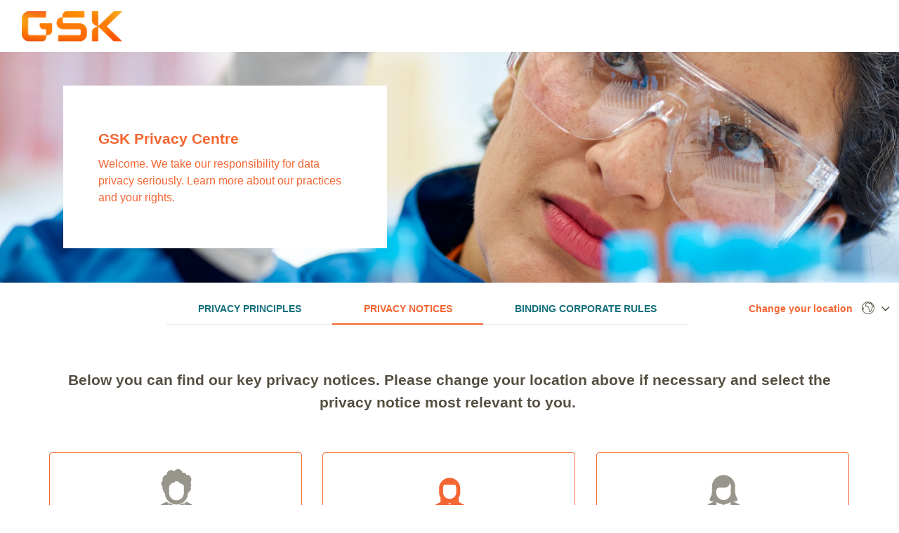

--- FILE ---
content_type: text/html; charset=UTF-8
request_url: https://privacy.gsk.com/en-ng/privacy-notice/general
body_size: 4752
content:

























<!DOCTYPE HTML>
<!--[if lt IE 7]>      <html lang="en-GB"  class="no-js lt-ie9 lt-ie8 lt-ie7"> <![endif]-->
<!--[if IE 7]>         <html lang="en-GB" class="no-js lt-ie9 lt-ie8"> <![endif]-->
<!--[if IE 8]>         <html lang="en-GB" class="no-js lt-ie9"> <![endif]-->
<!--[if gt IE 8]><!--> <html lang="en-GB" class="no-js"> <!--<![endif]-->



	



<head>
    





















<meta charset="utf-8"/>

    <meta name="viewport" content="width=device-width, initial-scale=1.0" />

















    <meta property="og:type" content="website" />

    <meta property="og:url" content="https://privacy.gsk.com/en-ng/privacy-notice/general/" />

    <meta property="og:title" content="General Privacy Notice" />


    <meta name="twitter:card" content="summary" />

    <meta name="twitter:title" content="General Privacy Notice" />
















    <link rel="canonical" href="https://privacy.gsk.com/en-ng/privacy-notice/general/"/>






























<title>General Privacy Notice</title>



























<link rel="stylesheet" href="https://a-cf65.gskstatic.com/etc/designs/zg/privacy-centre/desktop/css.asset.css/core/design.default.bootstrap.v0-0-1.ts202102241355.css"/>


	<!--[if lte IE 6]>
		
	<![endif]-->
	
	<!--[if IE 7]>
		
	<![endif]-->
	
	<!--[if IE 8]>
		
	<![endif]-->



















	
		<link rel="shortcut icon" href="/content/dam/cf/core-assets/logo/gsk/favicon-2022.ico" type="image/vnd.microsoft.icon"/>
	
	















<script type="text/javascript" src="https://a-cf65.gskstatic.com/etc/designs/zg/privacy-centre/desktop/js.fileAsset.js/zg/privacy-centre/desktop/js/head/head.v0-0-1.ts202102241409.js"></script>


















































    
    







    <script type="application/ld+json">
        {
  "@context": "https://schema.org",
  "@type": "BreadcrumbList",
  "itemListElement": [
    {
      "@type": "ListItem",
      "position": 1,
      "name": "privacy-policy",
      "item": "https://privacy.gsk.com/"
    },
    {
      "@type": "ListItem",
      "position": 2,
      "name": "en-ng",
      "item": "https://privacy.gsk.com/en-ng/"
    },
    {
      "@type": "ListItem",
      "position": 3,
      "name": "Privacy Notice",
      "item": "https://privacy.gsk.com/en-ng/privacy-notice/"
    },
    {
      "@type": "ListItem",
      "position": 4,
      "name": "General Privacy Notice",
      "item": "https://privacy.gsk.com/en-ng/privacy-notice/general/"
    }
  ]
}
    </script>



    








    







    









</head>


	







<body class="page-en-ng page-privacy-notice page-general  layout-privacycenter2 template-privacycenter2 grid-bootstrap" data-theme-path="/etc/designs/zg/privacy-centre/desktop" data-path-id="a995211b0f41c434de038955221220f3">







    <script type="text/javascript">
        var utag_data = {};
    </script>







































	<div id="exit-notification" class="exit-notification exit-notification-restrictive is-hidden" aria-hidden="true">
		<div class="exit-notification-inner">
			<span class="exit-notification-decoration"></span>
			<div class="exit-notification-text">
				<div class="text richText component content-block">
 <div class="component-content">
  <div class="richText-content">
   <p><span class="body-title">YOU ARE LEAVING THE SITE</span></p>
   <p><span class="lg:padding-bottom-30"><span class="sm:padding-bottom-30">You are about to leave a GSK website. By clicking this link, you will be taken to a website that is independent from GSK. The site you are linking to is not controlled or endorsed by GSK and GSK is not responsible for the content provided on that site.</span></span></p>
  </div>
 </div>
</div>
			</div>
			<div class="exit-notification-buttons">
				<button class="exit-notification-accept">Accept</button>
				<button class="exit-notification-deny">Cancel</button>
			</div>
		</div>
	</div>






















<div class="container-fluid"><div class="row"><div id="header" class="col-xs-12"><div class="row"><div class="layout-outer"><div class="layout-inner"><div class="col-xs-12 default-style">





    
        
            
            
                
                
                
                





<div class="box component section default-style header-fix fixed-component">
 
 <div class="component-content" id="1504744378">
  <div class="paragraphSystem content"><a id="097211612" style="visibility:hidden" aria-hidden="true"></a>
   <div class="snippetReference component section default-style first odd last col-xs-8 reference-pc-master-header">
    <div class="inner">
     <div class="component-content">
      <a id="1674629503" style="visibility:hidden" aria-hidden="true"></a>
      <div class="richText component section skiptocontent hidden-xs hidden-sm first odd col-md-12">
       <div class="component-content">
        <div class="richText-content">
         <p><a href="#content" class="skiplink">Skip to main content</a></p>
        </div>
       </div>
      </div>
      <div class="richText component section js-select-text u-hidden even col-xs-12">
       <div class="component-content">
        <div class="richText-content">
         <p>Change your location</p>
        </div>
       </div>
      </div>
      <div class="logo component section odd last col-xs-12 default-style">
       <div class="left"><a class="cmp-image__link" href="https://www.gsk.com/en-gb/" target="_blank" rel="noopener noreferrer"> <img src="/content/dam/cf/core-assets/logo/gsk/GSK-Primary-2022.png" data-cf-logo-component height="43"> </a>
       </div>
      </div>
     </div>
    </div>
   </div>
  </div>
 </div>
</div>

            
        
    
    

</div></div></div></div></div><div id="content" class="col-xs-12"><div class="row"><div class="layout-outer"><div class="layout-inner"><div class="col-xs-12 default-style">





    
    
        
        










        
            <div class="content-paragraph paragraphSystem">









</div>

        
    

</div><div class="col-xs-12 content-block cta hero-block js-object-fit u-z-index-2 object-fit">





    
        
            
                
                
                





<div class="richText component section orange col-xs-12 heroBlock fixed-component">
 <div class="component-content">
  <img src="/content/dam/common-framework/digital-delivery/privacyhub/Hero-image.jpg" class="richText-image pull-left" alt="Privacy centre" title="Privacy centre">
  <div class="richText-content">
   <h1><span class="subsection-title">GSK Privacy Centre</span></h1>
   <p>Welcome. We take our responsibility for data privacy seriously. Learn more about our practices and your rights.<br></p>
  </div>
 </div>
</div>

            
            
        
    
    

</div><div class="col-xs-12 content-block">





    
        
            
                
                
                





<div class="box component section custselect-locselector customSelectwithGlobalHeader fixed-component">
 
 <div class="component-content" id="1603633983">
  <div class="paragraphSystem content"><a id="0951564887" style="visibility:hidden" aria-hidden="true"></a>
   <div class="box component section select-boxcomp first odd col-xs-12 col-md-9 col-md-offset-2 col-lg-8">
    
    <div class="component-content" id="1981342231">
     <div class="paragraphSystem content">
      <a id="0448050047" style="visibility:hidden" aria-hidden="true"></a>
      <div class="snippetReference component section is-active-li-2 js-custom-select-snippet first odd last col-xs-12 reference-pc-custom-select-Nigeria">
       <div class="inner">
        <div class="component-content"><a id="0172186338" style="visibility:hidden" aria-hidden="true"></a>
         <div class="richTextEnhanced richText section richTextHyperlinkedImage content-block js-custom-select custom-select first odd last component col-xs-12">
          <div class="component-content">
           <div class="richText-content">
            <h2><span class="body-title">Privacy Principles</span><span class="icon-angle-right"></span></h2>
            <ul>
             <li><a href="/en-ng/privacy-notice/privacy-principles/">Privacy Principles</a></li>
             <li><a href="/en-ng/privacy-notice/">Privacy Notices</a></li>
             <li><a href="https://www.gsk.com/en-gb/company/codes-standards-and-reports/#binding-corporate-rules" target="_blank" rel="noopener noreferrer" rel="noopener noreferrer">Binding Corporate Rules</a></li>
            </ul>
           </div>
          </div>
         </div>
        </div>
       </div>
      </div>
     </div>
    </div>
   </div>
   <div class="box component section location-selector even last col-xs-12 col-sm-1 col-md-1 col-lg-2">
    
    <div class="component-content" id="01200145649">
     <div class="paragraphSystem content">
      <a id="303902073" style="visibility:hidden" aria-hidden="true"></a>
      <div class="snippetReference component section country-selector js-country-selector dynamic-column first odd last col-xs-12 reference-pc-country-selector">
       <div class="inner">
        <div class="component-content"><a id="01513788684" style="visibility:hidden" aria-hidden="true"></a>
         <div class="richTextEnhanced richText section richTextHyperlinkedImage country-selector-content no-flag first odd last component col-xs-12">
          <div class="component-content">
           <div class="richText-content">
            <p><a href="#" class="globe-icon js-country-selector-text"><span class="location-text"><span class="js-location-text">&nbsp;</span></span><span class="icon-world"></span><span class="icon-angle-right"></span></a></p>
            <ul>
             <li><a href="#" class="js-primary-country"><span class="icon-angle-right"></span>Africa</a>
              <ul>
               <li><a href="#" class="countries-back js-countries-back">Back</a></li>
               <li><a href="#" class="flag-ma js-language-list">Algeria (FR/AR)</a>
                <ul>
                 <li><a href="/fr-dz/privacy-notice/" data-brandid=" ">FR</a></li>
                 <li><a href="/ar-dz/privacy-notice/" data-brandid=" ">AR</a></li>
                </ul></li>
               <li><a href="/en-ke/privacy-notice/" data-brandid=" ">Kenya (EN)</a></li>
               <li><a href="#" class="flag-ma js-language-list">Morocco (FR/EN/AR)</a>
                <ul>
                 <li><a href="/fr-ma/privacy-notice/" data-brandid=" ">FR</a></li>
                 <li><a href="/ar-ma/privacy-notice/" data-brandid=" ">AR</a></li>
                 <li><a href="/en-ma/privacy-notice/" data-brandid=" ">EN</a></li>
                </ul></li>
               <li><a href="/en-ng/privacy-notice/" data-brandid=" ">Nigeria (EN)</a></li>
               <li><a href="/en-za/privacy-notice/" data-brandid=" ">South Africa (EN)</a></li>
               <li><a href="#" class="flag-ma js-language-list">Tunisia (FR/AR)</a>
                <ul>
                 <li><a href="/fr-tn/privacy-notice/" data-brandid=" ">FR</a></li>
                 <li><a href="/ar-tn/privacy-notice/" data-brandid=" ">AR</a></li>
                </ul></li>
              </ul></li>
             <li><a href="#" class="js-primary-country"><span class="icon-angle-right"></span>Asia &amp; the Middle East</a>
              <ul>
               <li><a href="#" class="countries-back js-countries-back">Back</a></li>
               <li><a href="/en-bh/privacy-notice/" data-brandid=" ">Bahrain (EN)</a></li>
               <li><a href="/en-bd/privacy-notice/" data-brandid=" ">Bangladesh (EN)</a></li>
               <li><a href="/en-kh/privacy-notice/" data-brandid=" ">Cambodia (EN)</a></li>
               <li><a href="#" class="flag-cn js-language-list">China (Mainland) (ZH/EN)</a>
                <ul>
                 <li><a href="/zh-cn/privacy-notice/" data-brandid=" ">ZH</a></li>
                 <li><a href="/en-cn/privacy-notice/" data-brandid=" ">EN</a></li>
                </ul></li>
               <li><a href="#" class="flag-cn js-language-list">Egypt (EN/AR)</a>
                <ul>
                 <li><a href="/en-eg/privacy-notice/" data-brandid=" ">EN</a></li>
                 <li><a href="/ar-eg/privacy-notice/" data-brandid=" ">AR</a></li>
                </ul></li>
               <li><a href="#" class="flag-hk js-language-list">Hong Kong and Macau (ZH/EN)</a>
                <ul>
                 <li><a href="/zh-hk/privacy-notice/" data-brandid=" ">ZH</a></li>
                 <li><a href="/en-hk/privacy-notice/" data-brandid=" ">EN</a></li>
                </ul></li>
               <li><a href="/en-in/privacy-notice/" data-brandid=" ">India (EN)</a></li>
               <li><a href="/id-id/privacy-notice/" data-brandid=" ">Indonesia (ID)</a></li>
               <li><a href="#" class="flag-hk js-language-list">Israel (HE/EN)</a>
                <ul>
                 <li><a href="/he-il/privacy-notice/" data-brandid=" ">HE</a></li>
                 <li><a href="/en-il/privacy-notice/" data-brandid=" ">EN</a></li>
                </ul></li>
               <li><a href="/ja-jp/privacy-notice/" data-brandid=" ">Japan (JP)</a></li>
               <li><a href="/en-jo/privacy-notice/" data-brandid=" ">Jordan (EN)</a></li>
               <li><a href="/ru-kz/privacy-notice/" data-brandid=" ">Kazakhstan (RU)</a></li>
               <li><a href="/ko-kr/privacy-notice/" data-brandid=" ">Korea (KO)</a></li>
               <li><a href="/en-kw/privacy-notice/" data-brandid=" ">Kuwait (EN)</a></li>
               <li><a href="#" class="flag-tw js-language-list">Malaysia (EN/MS)</a>
                <ul>
                 <li><a href="/en-my/privacy-notice/" data-brandid=" ">EN</a></li>
                 <li><a href="/ms-my/privacy-notice/" data-brandid=" ">MS</a></li>
                </ul></li>
               <li><a href="/en-mm/privacy-notice/" data-brandid=" ">Myanmar (EN)</a></li>
               <li><a href="/en-om/privacy-notice/" data-brandid=" ">Oman (EN)</a></li>
               <li><a href="/en-pk/privacy-notice/" data-brandid=" ">Pakistan (EN)</a></li>
               <li><a href="/en-ph/privacy-notice/" data-brandid=" ">Philippines (EN)</a></li>
               <li><a href="/en-qa/privacy-notice/" data-brandid=" ">Qatar (EN)</a></li>
               <li><a href="#" class="flag-hk js-language-list">Saudi Arabia (EN/AR)</a>
                <ul>
                 <li><a href="/en-sa/privacy-notice/" data-brandid=" ">EN</a></li>
                 <li><a href="/ar-sa/privacy-notice/" data-brandid=" ">AR</a></li>
                </ul></li>
               <li><a href="/en-sg/privacy-notice/" data-brandid=" ">Singapore (EN)</a></li>
               <li><a href="/en-lk/privacy-notice/" data-brandid=" ">Sri Lanka (EN)</a></li>
               <li><a href="#" class="flag-tw js-language-list">Taiwan (ZH/EN)</a>
                <ul>
                 <li><a href="/zh-tw/privacy-notice/" data-brandid=" ">ZH</a></li>
                 <li><a href="/en-tw/privacy-notice/" data-brandid=" ">EN</a></li>
                </ul></li>
               <li><a href="/th-th/privacy-notice/" data-brandid=" ">Thailand (TH)</a></li>
               <li><a href="/tr-tr/privacy-notice/" data-brandid=" ">Turkey (TR)</a></li>
               <li><a href="#" class="flag-hk js-language-list">United Arab Emirates (EN/AR)</a>
                <ul>
                 <li><a href="/en-ae/privacy-notice/" data-brandid=" ">EN</a></li>
                 <li><a href="/ar-ae/privacy-notice/" data-brandid=" ">AR</a></li>
                </ul></li>
               <li><a href="/vi-vn/privacy-notice/" data-brandid=" ">Vietnam (VI)</a></li>
              </ul></li>
             <li><a href="#" class="js-primary-country"><span class="icon-angle-right"></span>Australasia</a>
              <ul>
               <li><a href="#" class="countries-back js-countries-back">Back</a></li>
               <li><a href="/en-au/privacy-notice/" data-brandid=" ">Australia (EN)</a></li>
               <li><a href="/en-nz/privacy-notice/" data-brandid=" ">New Zealand (EN)</a></li>
              </ul></li>
             <li><a href="#" class="js-primary-country"><span class="icon-angle-right"></span>Europe</a>
              <ul>
               <li><a href="#" class="countries-back js-countries-back">Back</a></li>
               <li><a href="/en-al/privacy-notice/" data-brandid=" ">Albania (EN)</a></li>
               <li><a href="/de-at/privacy-notice/" data-brandid=" ">Austria (DE)</a></li>
               <li><a href="/ru-by/privacy-notice/" data-brandid=" ">Belarus (RU)</a></li>
               <li><a href="#" class="flag-be js-language-list">Belgium (FR/NL/EN)</a>
                <ul>
                 <li><a href="/fr-be/privacy-notice/" data-brandid=" ">FR</a></li>
                 <li><a href="/nl-be/privacy-notice/" data-brandid=" ">NL</a></li>
                 <li><a href="/en-be/privacy-notice/" data-brandid=" ">EN</a></li>
                </ul></li>
               <li><a href="/en-ba/privacy-notice/" data-brandid=" ">Bosnia and Herzegovina (EN)</a></li>
               <li><a href="/bg-bg/privacy-notice/" data-brandid=" ">Bulgaria (BG)</a></li>
               <li><a href="/hr-hr/privacy-notice/" data-brandid=" ">Croatia (HR)</a></li>
               <li><a href="/en-cy/privacy-notice/" data-brandid=" ">Cyprus (EN)</a></li>
               <li><a href="/cs-cz/privacy-notice/" data-brandid=" ">Czech Republic (CS)</a></li>
               <li><a href="/da-dk/privacy-notice/" data-brandid=" ">Denmark (DA)</a></li>
               <li><a href="/et-ee/privacy-notice/" data-brandid=" ">Estonia (ET)</a></li>
               <li><a href="/fi-fi/privacy-notice/" data-brandid=" ">Finland (FI)</a></li>
               <li><a href="/fr-fr/privacy-notice/" data-brandid=" ">France (FR)</a></li>
               <li><a href="/de-de/privacy-notice/" data-brandid=" ">Germany (DE)</a></li>
               <li><a href="/el-gr/privacy-notice/" data-brandid=" ">Greece (EL)</a></li>
               <li><a href="/hu-hu/privacy-notice/" data-brandid=" ">Hungary (HU)</a></li>
               <li><a href="/en-ie/privacy-notice/" data-brandid=" ">Ireland (EN)</a></li>
               <li><a href="#" class="flag-lu js-language-list">Italy (IT/EN)</a>
                <ul>
                 <li><a href="/it-it/privacy-notice/" data-brandid=" ">IT</a></li>
                 <li><a href="/en-it/privacy-notice/" data-brandid=" ">EN</a></li>
                </ul></li>
               <li><a href="/lv-lv/privacy-notice/" data-brandid=" ">Latvia (LV)</a></li>
               <li><a href="/lt-lt/privacy-notice/" data-brandid=" ">Lithuania (LT)</a></li>
               <li><a href="#" class="flag-lu js-language-list">Luxembourg (FR/EN)</a>
                <ul>
                 <li><a href="/fr-lu/privacy-notice/" data-brandid=" ">FR</a></li>
                 <li><a href="/en-lu/privacy-notice/" data-brandid=" ">EN</a></li>
                </ul></li>
               <li><a href="/en-mk/privacy-notice/" data-brandid=" ">Macedonia (EN)</a></li>
               <li><a href="/en-mt/privacy-notice/" data-brandid=" ">Malta (EN)</a></li>
               <li><a href="/en-me/privacy-notice/" data-brandid=" ">Montenegro (EN)</a></li>
               <li><a href="/nl-nl/privacy-notice/" data-brandid=" ">Netherlands (NL)</a></li>
               <li><a href="/nb-no/privacy-notice/" data-brandid=" ">Norway (NB)</a></li>
               <li><a href="#" class="flag-pl js-language-list">Poland (PL/EN)</a>
                <ul>
                 <li><a href="/pl-pl/privacy-notice/" data-brandid=" ">PL</a></li>
                 <li><a href="/en-pl/privacy-notice/" data-brandid=" ">EN</a></li>
                </ul></li>
               <li><a href="/pt-pt/privacy-notice/" data-brandid=" ">Portugal (PT)</a></li>
               <li><a href="/ro-ro/privacy-notice/" data-brandid=" ">Romania (RO)</a></li>
               <li><a href="/ru-ru/privacy-notice/" data-brandid=" ">Russia (RU)</a></li>
               <li><a href="/sr-rs/privacy-notice/" data-brandid=" ">Serbia (SR)</a></li>
               <li><a href="/sk-sk/privacy-notice/" data-brandid=" ">Slovakia (SK)</a></li>
               <li><a href="/sl-si/privacy-notice/" data-brandid=" ">Slovenia (SL)</a></li>
               <li><a href="/es-es/privacy-notice/" data-brandid=" ">Spain (ES)</a></li>
               <li><a href="/sv-se/privacy-notice/" data-brandid=" ">Sweden (SV)</a></li>
               <li><a href="#" class="flag-ch js-language-list">Switzerland (DE/FR)</a>
                <ul>
                 <li><a href="/de-ch/privacy-notice/" data-brandid=" ">DE</a></li>
                 <li><a href="/fr-ch/privacy-notice/" data-brandid=" ">FR</a></li>
                </ul></li>
               <li><a href="/uk-ua/privacy-notice/" data-brandid=" ">Ukraine (UK)</a></li>
               <li><a href="/en-gb/privacy-notice/" data-brandid=" ">United Kingdom (EN)</a></li>
              </ul></li>
             <li><a href="#" class="js-primary-country"><span class="icon-angle-right"></span>North America</a>
              <ul>
               <li><a href="#" class="countries-back js-countries-back">Back</a></li>
               <li><a href="#" class="flag-ca js-language-list">Canada (EN/FR)</a>
                <ul>
                 <li><a href="/en-ca/privacy-notice/" data-brandid=" ">EN</a></li>
                 <li><a href="/fr-ca/privacy-notice/" data-brandid=" ">FR</a></li>
                </ul></li>
               <li><a href="/es-mx/privacy-notice/" data-brandid=" ">Mexico (ES)</a></li>
               <li><a href="#" class="flag-ca js-language-list" data-brandid=" ">United States (EN/ES)</a>
                <ul>
                 <li><a href="/en-us/privacy-notice/" data-brandid=" ">EN</a></li>
                 <li><a href="/es-us/privacy-notice/" data-brandid=" ">ES</a></li>
                </ul></li>
              </ul></li>
             <li><a href="#" class="js-primary-country"><span class="icon-angle-right"></span>South &amp; Central America</a>
              <ul>
               <li><a href="#" class="countries-back js-countries-back">Back</a></li>
               <li><a href="/es-ar/privacy-notice/" data-brandid=" ">Argentina (ES)</a></li>
               <li><a href="/pt-br/privacy-notice/" data-brandid=" ">Brazil (PT)</a></li>
               <li><a href="/es-cl/privacy-notice/" data-brandid=" ">Chile (ES)</a></li>
               <li><a href="/es-co/privacy-notice/" data-brandid=" ">Colombia (ES)</a></li>
               <li><a href="/es-cr/privacy-notice/" data-brandid=" ">Costa Rica (ES)</a></li>
               <li><a href="/es-do/privacy-notice/" data-brandid=" ">Dominican Republic (ES)</a></li>
               <li><a href="/es-ec/privacy-notice/" data-brandid=" ">Ecuador (ES)</a></li>
               <li><a href="/es-sv/privacy-notice/" data-brandid=" ">El Salvador (ES)</a></li>
               <li><a href="/es-gt/privacy-notice/" data-brandid=" ">Guatemala (ES)</a></li>
               <li><a href="/es-hn/privacy-notice/" data-brandid=" ">Honduras (ES)</a></li>
               <li><a href="/en-jm/privacy-notice/" data-brandid=" ">Jamaica (EN)</a></li>
               <li><a href="/es-ni/privacy-notice/" data-brandid=" ">Nicaragua (ES)</a></li>
               <li><a href="/es-pa/privacy-notice/" data-brandid=" ">Panama (ES)</a></li>
               <li><a href="/es-pe/privacy-notice/" data-brandid=" ">Peru (ES)</a></li>
               <li><a href="/en-tt/privacy-notice/" data-brandid=" ">Trinidad &amp; Tobago (EN)</a></li>
               <li><a href="/es-uy/privacy-notice/" data-brandid=" ">Uruguay (ES)</a></li>
               <li><a href="/es-ve/privacy-notice/" data-brandid=" ">Venezuela (ES)</a></li>
              </ul></li>
            </ul>
           </div>
          </div>
         </div>
        </div>
       </div>
      </div>
     </div>
    </div>
   </div>
  </div>
 </div>
</div>

            
            
        
    
    

</div><div id="containerBox" class="col-xs-12 col-md-12 custom-container"><div class="row"><div class="col-xs-12 default-style">





    
        
            
            
                
                
                
                





<div class="richText component section anchor-container col-xs-12 anchorContainer fixed-component">
 <div class="component-content">
  <div class="richText-content">
   <p><a id="privacy-notice"></a><span class="u-hidden">a</span></p>
  </div>
 </div>
</div>

            
        
    
    

</div><div class="col-xs-12 content-block u-mt-md-3 u-text-center u-px-sm-3">





    
        
            
                
                
                





<div class="richText component section default-style col-xs-12 selectTiles fixed-component">
 <div class="component-content">
  <div class="richText-content">
   <p><span class="subsection-title">Below you can find our key privacy notices. Please change your location above if necessary and select the privacy notice most relevant to you.&nbsp;</span></p>
  </div>
 </div>
</div>

            
            
        
    
    

</div><div class="col-xs-12 column content-block-group custom-links js-custom-links u-mt-md-3 u-pt-sm-4 u-px-sm-3">





    
        
            
                
                
                





<div class="box component section default-style customTab fixed-component">
 
 <div class="component-content" id="1774764648">
  <div class="paragraphSystem content"><a id="02067641390" style="visibility:hidden" aria-hidden="true"></a>
   <div class="box component section js-custom-links1 first odd col-xs-12 col-sm-8">
    
    <div class="component-content" id="02142573042">
     <div class="paragraphSystem content">
      <a id="01672908424" style="visibility:hidden" aria-hidden="true"></a>
      <div class="richText component section content-block u-px-0 u-px-sm-3 first odd col-xs-12 col-sm-6">
       <div class="component-content">
        <div class="richText-content">
         <p><a href="/en-ng/privacy-notice/healthcare-professional/#privacy-notice" class="custom-links-content"><span class="icon-healthcare user"></span><span class="small-title u-text-uppercase">I am a Healthcare Professional</span></a></p>
        </div>
       </div>
      </div>
      <div class="richTextEnhanced richText section richTextHyperlinkedImage content-block u-px-0 u-px-sm-3 even last component col-xs-12 col-sm-6">
       <div class="component-content">
        <div class="richText-content">
         <p><a href="/en-ng/privacy-notice/general/general-full-text/#privacy-notice" class="is-active custom-links-content"><span class="icon-product-service-user user"></span><span class="small-title u-text-uppercase">I use GSK products or services / visit GSK websites / contact GSK</span></a></p>
        </div>
       </div>
      </div>
     </div>
    </div>
   </div>
   <div class="box component section js-custom-links2 even last col-xs-12 col-sm-4">
    
    <div class="component-content" id="01503216500">
     <div class="paragraphSystem content">
      <a id="02107252234" style="visibility:hidden" aria-hidden="true"></a>
      <div class="richText component section content-block u-px-0 u-px-sm-3 first odd last col-xs-12">
       <div class="component-content">
        <div class="richText-content">
         <p><a href="/en-ng/privacy-notice/candidate/#privacy-notice" class="custom-links-content"><span class="icon-careers user"></span><span class="small-title u-text-uppercase">I am applying for a job with GSK</span></a></p>
        </div>
       </div>
      </div>
     </div>
    </div>
   </div>
  </div>
 </div>
</div>

            
            
        
    
    

</div><div class="col-xs-12 content-block u-mt-md-3 u-text-center u-mb-3">





    
        
            
                
                
                





<div class="richTextEnhanced richText section richTextHyperlinkedImage u-text-left component col-xs-12 introText fixed-component">
</div>

            
            
        
    
    

</div><div class="col-xs-12 col-md-12 js-single-tab-box js-tab-to-accordion u-px-sm-0">





    
        
            
                
                
                





<div class="box component section default-style jsSingleTabBox fixed-component">
 
 <div class="component-content" id="894194371">
  <div class="paragraphSystem content">
  </div>
 </div>
</div>

            
            
        
    
    

</div><div class="col-xs-12 column content-block-group custom-links custom-links-mobile js-custom-links-mobile u-pt-3 u-pt-sm-0">





    
        
            
                
                
                





<div class="box component section default-style jsCustomTabMobile fixed-component">
 
 <div class="component-content" id="0707989599">
  <div class="paragraphSystem content">
  </div>
 </div>
</div>

            
            
        
    
    

</div></div></div></div></div></div></div><div id="footer" class="col-xs-12"><div class="row"><div class="layout-outer"><div class="layout-inner"><div class="col-xs-12 default-style">





    
        
            
            
                
                
                
                





<div class="box component section default-style footer-fix fixed-component">
 
 <div class="component-content" id="947793864">
  <div class="paragraphSystem content"><a id="01956357838" style="visibility:hidden" aria-hidden="true"></a>
   <div class="snippetReference component section default-style first odd last col-xs-12 col-md-12 reference-pc-master-footer">
    <div class="inner">
     <div class="component-content">
      <a id="1748418147" style="visibility:hidden" aria-hidden="true"></a>
      <div class="richText component section u-text-center js-scroll-top content-block first odd last col-xs-12">
       <div class="component-content">
        <div class="richText-content">
         <p><a href="#" class="top-btn">Top</a></p>
         <p>©2025 GlaxoSmithKline plc. <span class="u-xs-block">All rights reserved.</span> Registered in England and Wales No. 3888792 Registered Office: 79 New Oxford Street, London, United Kingdom, WC1A 1DG</p>
        </div>
       </div>
      </div>
     </div>
    </div>
   </div>
  </div>
 </div>
</div>

            
        
    
    

</div><div class="col-xs-12 default-style">





    
        
            
                
                
                





<div class="richText component section default-style zincText fixed-component">
</div>

            
            
        
    
    

</div></div></div></div></div></div></div>



































<script type="text/javascript" src="https://a-cf65.gskstatic.com/etc/designs/zg/privacy-centre/desktop/js.asset.js/core/design.default.bootstrap.v0-0-1.ts202102241355.js"></script>




</body>



</html>



--- FILE ---
content_type: text/css
request_url: https://a-cf65.gskstatic.com/etc/designs/zg/privacy-centre/desktop/css.asset.css/core/design.default.bootstrap.v0-0-1.ts202102241355.css
body_size: 20985
content:
/*!
 * Bootstrap v3.3.4 (http://getbootstrap.com)
 * Copyright 2011-2015 Twitter, Inc.
 * Licensed under MIT (https://github.com/twbs/bootstrap/blob/master/LICENSE)
 */

.container {
  margin-right: auto;
  margin-left: auto;
  padding-left: 15px;
  padding-right: 15px;
}

.container-fluid {
  padding-right: 15px;
  padding-left: 15px;
  margin-right: auto;
  margin-left: auto;
}

.paragraphSystem,
.row {
  margin-left: -15px;
  margin-right: -15px;
}

.container:before,
.container:after,
.container-fluid:before,
.container-fluid:after,
.paragraphSystem:before,
.paragraphSystem:after,
.row:before,
.row:after {
  content: " ";
  display: table;
}

.row:after,
.paragraphSystem:after,
.container:after,
.container-fluid:after {
  clear: both;
}

@media (min-width: 768px) {
  .container {
    width: 750px;
  }
}
@media (min-width: 992px) {
  .container {
    width: 970px;
  }
}
@media (min-width: 1200px) {
  .container {
    width: 1170px;
  }
}

.col-xs-1, .col-sm-1, .col-md-1, .col-lg-1, .col-xs-2, .col-sm-2, .col-md-2, .col-lg-2, .col-xs-3, .col-sm-3, .col-md-3, .col-lg-3, .col-xs-4, .col-sm-4, .col-md-4, .col-lg-4, .col-xs-5, .col-sm-5, .col-md-5, .col-lg-5, .col-xs-6, .col-sm-6, .col-md-6, .col-lg-6, .col-xs-7, .col-sm-7, .col-md-7, .col-lg-7, .col-xs-8, .col-sm-8, .col-md-8, .col-lg-8, .col-xs-9, .col-sm-9, .col-md-9, .col-lg-9, .col-xs-10, .col-sm-10, .col-md-10, .col-lg-10, .col-xs-11, .col-sm-11, .col-md-11, .col-lg-11, .col-xs-12, .col-sm-12, .col-md-12, .col-lg-12 {
  position: relative;
  min-height: 1px;
  padding-left: 15px;
  padding-right: 15px;
  -webkit-box-sizing: border-box;
  -moz-box-sizing: border-box;
  box-sizing: border-box;
}

.col-xs-1, .col-xs-2, .col-xs-3, .col-xs-4, .col-xs-5, .col-xs-6, .col-xs-7, .col-xs-8, .col-xs-9, .col-xs-10, .col-xs-11, .col-xs-12 {
  float: left;
}
.col-xs-12 {
  width: 100%;
}
.col-xs-11 {
  width: 91.66666667%;
}
.col-xs-10 {
  width: 83.33333333%;
}
.col-xs-9 {
  width: 75%;
}
.col-xs-8 {
  width: 66.66666667%;
}
.col-xs-7 {
  width: 58.33333333%;
}
.col-xs-6 {
  width: 50%;
}
.col-xs-5 {
  width: 41.66666667%;
}
.col-xs-4 {
  width: 33.33333333%;
}
.col-xs-3 {
  width: 25%;
}
.col-xs-2 {
  width: 16.66666667%;
}
.col-xs-1 {
  width: 8.33333333%;
}
.col-xs-pull-12 {
  right: 100%;
}
.col-xs-pull-11 {
  right: 91.66666667%;
}
.col-xs-pull-10 {
  right: 83.33333333%;
}
.col-xs-pull-9 {
  right: 75%;
}
.col-xs-pull-8 {
  right: 66.66666667%;
}
.col-xs-pull-7 {
  right: 58.33333333%;
}
.col-xs-pull-6 {
  right: 50%;
}
.col-xs-pull-5 {
  right: 41.66666667%;
}
.col-xs-pull-4 {
  right: 33.33333333%;
}
.col-xs-pull-3 {
  right: 25%;
}
.col-xs-pull-2 {
  right: 16.66666667%;
}
.col-xs-pull-1 {
  right: 8.33333333%;
}
.col-xs-pull-0 {
  right: auto;
}
.col-xs-push-12 {
  left: 100%;
}
.col-xs-push-11 {
  left: 91.66666667%;
}
.col-xs-push-10 {
  left: 83.33333333%;
}
.col-xs-push-9 {
  left: 75%;
}
.col-xs-push-8 {
  left: 66.66666667%;
}
.col-xs-push-7 {
  left: 58.33333333%;
}
.col-xs-push-6 {
  left: 50%;
}
.col-xs-push-5 {
  left: 41.66666667%;
}
.col-xs-push-4 {
  left: 33.33333333%;
}
.col-xs-push-3 {
  left: 25%;
}
.col-xs-push-2 {
  left: 16.66666667%;
}
.col-xs-push-1 {
  left: 8.33333333%;
}
.col-xs-push-0 {
  left: auto;
}
.col-xs-offset-12 {
  margin-left: 100%;
}
.col-xs-offset-11 {
  margin-left: 91.66666667%;
}
.col-xs-offset-10 {
  margin-left: 83.33333333%;
}
.col-xs-offset-9 {
  margin-left: 75%;
}
.col-xs-offset-8 {
  margin-left: 66.66666667%;
}
.col-xs-offset-7 {
  margin-left: 58.33333333%;
}
.col-xs-offset-6 {
  margin-left: 50%;
}
.col-xs-offset-5 {
  margin-left: 41.66666667%;
}
.col-xs-offset-4 {
  margin-left: 33.33333333%;
}
.col-xs-offset-3 {
  margin-left: 25%;
}
.col-xs-offset-2 {
  margin-left: 16.66666667%;
}
.col-xs-offset-1 {
  margin-left: 8.33333333%;
}
.col-xs-offset-0 {
  margin-left: 0%;
}
@media (min-width: 768px) {
  .col-sm-1, .col-sm-2, .col-sm-3, .col-sm-4, .col-sm-5, .col-sm-6, .col-sm-7, .col-sm-8, .col-sm-9, .col-sm-10, .col-sm-11, .col-sm-12 {
    float: left;
  }
  .col-sm-12 {
    width: 100%;
  }
  .col-sm-11 {
    width: 91.66666667%;
  }
  .col-sm-10 {
    width: 83.33333333%;
  }
  .col-sm-9 {
    width: 75%;
  }
  .col-sm-8 {
    width: 66.66666667%;
  }
  .col-sm-7 {
    width: 58.33333333%;
  }
  .col-sm-6 {
    width: 50%;
  }
  .col-sm-5 {
    width: 41.66666667%;
  }
  .col-sm-4 {
    width: 33.33333333%;
  }
  .col-sm-3 {
    width: 25%;
  }
  .col-sm-2 {
    width: 16.66666667%;
  }
  .col-sm-1 {
    width: 8.33333333%;
  }
  .col-sm-pull-12 {
    right: 100%;
  }
  .col-sm-pull-11 {
    right: 91.66666667%;
  }
  .col-sm-pull-10 {
    right: 83.33333333%;
  }
  .col-sm-pull-9 {
    right: 75%;
  }
  .col-sm-pull-8 {
    right: 66.66666667%;
  }
  .col-sm-pull-7 {
    right: 58.33333333%;
  }
  .col-sm-pull-6 {
    right: 50%;
  }
  .col-sm-pull-5 {
    right: 41.66666667%;
  }
  .col-sm-pull-4 {
    right: 33.33333333%;
  }
  .col-sm-pull-3 {
    right: 25%;
  }
  .col-sm-pull-2 {
    right: 16.66666667%;
  }
  .col-sm-pull-1 {
    right: 8.33333333%;
  }
  .col-sm-pull-0 {
    right: auto;
  }
  .col-sm-push-12 {
    left: 100%;
  }
  .col-sm-push-11 {
    left: 91.66666667%;
  }
  .col-sm-push-10 {
    left: 83.33333333%;
  }
  .col-sm-push-9 {
    left: 75%;
  }
  .col-sm-push-8 {
    left: 66.66666667%;
  }
  .col-sm-push-7 {
    left: 58.33333333%;
  }
  .col-sm-push-6 {
    left: 50%;
  }
  .col-sm-push-5 {
    left: 41.66666667%;
  }
  .col-sm-push-4 {
    left: 33.33333333%;
  }
  .col-sm-push-3 {
    left: 25%;
  }
  .col-sm-push-2 {
    left: 16.66666667%;
  }
  .col-sm-push-1 {
    left: 8.33333333%;
  }
  .col-sm-push-0 {
    left: auto;
  }
  .col-sm-offset-12 {
    margin-left: 100%;
  }
  .col-sm-offset-11 {
    margin-left: 91.66666667%;
  }
  .col-sm-offset-10 {
    margin-left: 83.33333333%;
  }
  .col-sm-offset-9 {
    margin-left: 75%;
  }
  .col-sm-offset-8 {
    margin-left: 66.66666667%;
  }
  .col-sm-offset-7 {
    margin-left: 58.33333333%;
  }
  .col-sm-offset-6 {
    margin-left: 50%;
  }
  .col-sm-offset-5 {
    margin-left: 41.66666667%;
  }
  .col-sm-offset-4 {
    margin-left: 33.33333333%;
  }
  .col-sm-offset-3 {
    margin-left: 25%;
  }
  .col-sm-offset-2 {
    margin-left: 16.66666667%;
  }
  .col-sm-offset-1 {
    margin-left: 8.33333333%;
  }
  .col-sm-offset-0 {
    margin-left: 0%;
  }
}
@media (min-width: 992px) {
  .col-md-1, .col-md-2, .col-md-3, .col-md-4, .col-md-5, .col-md-6, .col-md-7, .col-md-8, .col-md-9, .col-md-10, .col-md-11, .col-md-12 {
    float: left;
  }
  .col-md-12 {
    width: 100%;
  }
  .col-md-11 {
    width: 91.66666667%;
  }
  .col-md-10 {
    width: 83.33333333%;
  }
  .col-md-9 {
    width: 75%;
  }
  .col-md-8 {
    width: 66.66666667%;
  }
  .col-md-7 {
    width: 58.33333333%;
  }
  .col-md-6 {
    width: 50%;
  }
  .col-md-5 {
    width: 41.66666667%;
  }
  .col-md-4 {
    width: 33.33333333%;
  }
  .col-md-3 {
    width: 25%;
  }
  .col-md-2 {
    width: 16.66666667%;
  }
  .col-md-1 {
    width: 8.33333333%;
  }
  .col-md-pull-12 {
    right: 100%;
  }
  .col-md-pull-11 {
    right: 91.66666667%;
  }
  .col-md-pull-10 {
    right: 83.33333333%;
  }
  .col-md-pull-9 {
    right: 75%;
  }
  .col-md-pull-8 {
    right: 66.66666667%;
  }
  .col-md-pull-7 {
    right: 58.33333333%;
  }
  .col-md-pull-6 {
    right: 50%;
  }
  .col-md-pull-5 {
    right: 41.66666667%;
  }
  .col-md-pull-4 {
    right: 33.33333333%;
  }
  .col-md-pull-3 {
    right: 25%;
  }
  .col-md-pull-2 {
    right: 16.66666667%;
  }
  .col-md-pull-1 {
    right: 8.33333333%;
  }
  .col-md-pull-0 {
    right: auto;
  }
  .col-md-push-12 {
    left: 100%;
  }
  .col-md-push-11 {
    left: 91.66666667%;
  }
  .col-md-push-10 {
    left: 83.33333333%;
  }
  .col-md-push-9 {
    left: 75%;
  }
  .col-md-push-8 {
    left: 66.66666667%;
  }
  .col-md-push-7 {
    left: 58.33333333%;
  }
  .col-md-push-6 {
    left: 50%;
  }
  .col-md-push-5 {
    left: 41.66666667%;
  }
  .col-md-push-4 {
    left: 33.33333333%;
  }
  .col-md-push-3 {
    left: 25%;
  }
  .col-md-push-2 {
    left: 16.66666667%;
  }
  .col-md-push-1 {
    left: 8.33333333%;
  }
  .col-md-push-0 {
    left: auto;
  }
  .col-md-offset-12 {
    margin-left: 100%;
  }
  .col-md-offset-11 {
    margin-left: 91.66666667%;
  }
  .col-md-offset-10 {
    margin-left: 83.33333333%;
  }
  .col-md-offset-9 {
    margin-left: 75%;
  }
  .col-md-offset-8 {
    margin-left: 66.66666667%;
  }
  .col-md-offset-7 {
    margin-left: 58.33333333%;
  }
  .col-md-offset-6 {
    margin-left: 50%;
  }
  .col-md-offset-5 {
    margin-left: 41.66666667%;
  }
  .col-md-offset-4 {
    margin-left: 33.33333333%;
  }
  .col-md-offset-3 {
    margin-left: 25%;
  }
  .col-md-offset-2 {
    margin-left: 16.66666667%;
  }
  .col-md-offset-1 {
    margin-left: 8.33333333%;
  }
  .col-md-offset-0 {
    margin-left: 0%;
  }
}
@media (min-width: 1200px) {
  .col-lg-1, .col-lg-2, .col-lg-3, .col-lg-4, .col-lg-5, .col-lg-6, .col-lg-7, .col-lg-8, .col-lg-9, .col-lg-10, .col-lg-11, .col-lg-12 {
    float: left;
  }

  .col-lg-12 {
    width: 100%;
  }

  .col-lg-11 {
    width: 91.66666667%;
  }

  .col-lg-10 {
    width: 83.33333333%;
  }

  .col-lg-9 {
    width: 75%;
  }

  .col-lg-8 {
    width: 66.66666667%;
  }

  .col-lg-7 {
    width: 58.33333333%;
  }

  .col-lg-6 {
    width: 50%;
  }

  .col-lg-5 {
    width: 41.66666667%;
  }

  .col-lg-4 {
    width: 33.33333333%;
  }

  .col-lg-3 {
    width: 25%;
  }

  .col-lg-2 {
    width: 16.66666667%;
  }

  .col-lg-1 {
    width: 8.33333333%;
  }

  .col-lg-pull-12 {
    right: 100%;
  }

  .col-lg-pull-11 {
    right: 91.66666667%;
  }

  .col-lg-pull-10 {
    right: 83.33333333%;
  }

  .col-lg-pull-9 {
    right: 75%;
  }

  .col-lg-pull-8 {
    right: 66.66666667%;
  }

  .col-lg-pull-7 {
    right: 58.33333333%;
  }

  .col-lg-pull-6 {
    right: 50%;
  }

  .col-lg-pull-5 {
    right: 41.66666667%;
  }

  .col-lg-pull-4 {
    right: 33.33333333%;
  }

  .col-lg-pull-3 {
    right: 25%;
  }

  .col-lg-pull-2 {
    right: 16.66666667%;
  }

  .col-lg-pull-1 {
    right: 8.33333333%;
  }

  .col-lg-pull-0 {
    right: auto;
  }

  .col-lg-push-12 {
    left: 100%;
  }

  .col-lg-push-11 {
    left: 91.66666667%;
  }

  .col-lg-push-10 {
    left: 83.33333333%;
  }

  .col-lg-push-9 {
    left: 75%;
  }

  .col-lg-push-8 {
    left: 66.66666667%;
  }

  .col-lg-push-7 {
    left: 58.33333333%;
  }

  .col-lg-push-6 {
    left: 50%;
  }

  .col-lg-push-5 {
    left: 41.66666667%;
  }

  .col-lg-push-4 {
    left: 33.33333333%;
  }

  .col-lg-push-3 {
    left: 25%;
  }

  .col-lg-push-2 {
    left: 16.66666667%;
  }

  .col-lg-push-1 {
    left: 8.33333333%;
  }

  .col-lg-push-0 {
    left: auto;
  }

  .col-lg-offset-12 {
    margin-left: 100%;
  }

  .col-lg-offset-11 {
    margin-left: 91.66666667%;
  }

  .col-lg-offset-10 {
    margin-left: 83.33333333%;
  }

  .col-lg-offset-9 {
    margin-left: 75%;
  }

  .col-lg-offset-8 {
    margin-left: 66.66666667%;
  }

  .col-lg-offset-7 {
    margin-left: 58.33333333%;
  }

  .col-lg-offset-6 {
    margin-left: 50%;
  }

  .col-lg-offset-5 {
    margin-left: 41.66666667%;
  }

  .col-lg-offset-4 {
    margin-left: 33.33333333%;
  }

  .col-lg-offset-3 {
    margin-left: 25%;
  }

  .col-lg-offset-2 {
    margin-left: 16.66666667%;
  }

  .col-lg-offset-1 {
    margin-left: 8.33333333%;
  }

  .col-lg-offset-0 {
    margin-left: 0%;
  }
}/*!
 * Stylesheet for Privacy Centre. A GlaxoSmithKline website.
 * Version v1.0.1.
 */
/*
#################################################################

REBOOT AND NORMALIZE
------------------
Summary:
Project: Privacy Centre
Source: github.com/necolas/normalize.css
Licence: MIT License
------------------
Usage: Normalization of HTML elements, manually forked from Normalize.css to remove
styles targeting irrelevant browsers while applying new styles.

Normalize is licensed MIT. https://github.com/necolas/normalize.css

#################################################################
*/
html {
  box-sizing: border-box;
  font-family: sans-serif;
  -webkit-text-size-adjust: 100%;
  -ms-text-size-adjust: 100%;
  -ms-overflow-style: scrollbar;
  -webkit-tap-highlight-color: rgba(0, 0, 0, 0); }

*,
*::before,
*::after {
  box-sizing: inherit; }

@-ms-viewport {
  width: device-width; }

body {
  margin: 0;
  color: #544F40; }

[tabindex="-1"]:focus {
  outline: none !important; }

hr {
  box-sizing: content-box;
  height: 0;
  overflow: visible; }

h1, h2, h3, h4 {
  margin-top: 0;
  margin-bottom: .5rem;
  color: #F36633; }

abbr[title],
abbr[data-original-title] {
  text-decoration: underline;
  cursor: help;
  border-bottom: 0; }

address {
  margin-bottom: 1rem;
  font-style: normal;
  line-height: inherit; }

ol,
ul,
dl {
  margin-top: 0;
  margin-bottom: 1rem; }

ul {
  list-style-type: disc; }

dt {
  font-weight: 700; }

dd {
  margin-bottom: .5rem;
  margin-left: 0; }

blockquote {
  margin: 0 0 1rem; }

dfn {
  font-style: italic; }

b,
strong {
  font-weight: bolder; }

small {
  font-size: 80%; }

sub,
sup {
  position: relative;
  font-size: 75%;
  line-height: 0;
  vertical-align: baseline; }

sub {
  bottom: -.25em; }

sup {
  top: -.5em; }

a {
  color: #15717D;
  text-decoration: none;
  background-color: transparent;
  -webkit-text-decoration-skip: objects; }
  a:hover {
    color: #F36633;
    text-decoration: underline; }

a:not([href]):not([tabindex]) {
  color: inherit;
  text-decoration: none; }
  a:not([href]):not([tabindex]):focus {
    color: inherit;
    text-decoration: none; }
  a:not([href]):not([tabindex]):hover {
    color: inherit;
    text-decoration: none; }
  a:not([href]):not([tabindex]):focus {
    outline: 0; }

pre,
code,
kbd,
samp {
  font-family: monospace, monospace;
  font-size: 1em; }

pre {
  margin-top: 0;
  margin-bottom: 1rem;
  overflow: auto; }

figure {
  margin: 0 0 1rem; }

img {
  vertical-align: middle;
  border-style: none; }

svg:not(:root) {
  overflow: hidden; }

a,
area,
button,
[role="button"],
input,
label,
select,
summary,
textarea {
  touch-action: manipulation; }

table {
  border-collapse: collapse; }

caption {
  padding: 0.5rem 0;
  color: #f2f1ef;
  text-align: left;
  caption-side: bottom; }

label {
  display: inline-block;
  margin-bottom: .5rem; }

button:focus {
  outline: 1px dotted;
  outline: 5px auto -webkit-focus-ring-color; }

input,
button,
select,
optgroup,
textarea {
  margin: 0;
  font-family: inherit;
  font-size: inherit;
  line-height: inherit; }

button,
input {
  overflow: visible; }

button,
select {
  text-transform: none; }

button,
html [type="button"],
[type="reset"],
[type="submit"] {
  -webkit-appearance: button; }

button::-moz-focus-inner,
[type="button"]::-moz-focus-inner,
[type="reset"]::-moz-focus-inner,
[type="submit"]::-moz-focus-inner {
  padding: 0;
  border-style: none; }

input[type="radio"],
input[type="checkbox"] {
  box-sizing: border-box;
  padding: 0; }

input[type="date"],
input[type="time"],
input[type="datetime-local"],
input[type="month"] {
  -webkit-appearance: listbox; }

textarea {
  overflow: auto;
  resize: vertical; }

fieldset {
  min-width: 0;
  padding: 0;
  margin: 0;
  border: 0; }

legend {
  display: block;
  width: 100%;
  max-width: 100%;
  padding: 0;
  margin-bottom: .5rem;
  font-size: 1.5rem;
  line-height: inherit;
  color: inherit;
  white-space: normal; }

progress {
  vertical-align: baseline; }

[type="number"]::-webkit-inner-spin-button,
[type="number"]::-webkit-outer-spin-button {
  height: auto; }

[type="search"] {
  outline-offset: -2px;
  -webkit-appearance: none; }

[type="search"]::-webkit-search-cancel-button,
[type="search"]::-webkit-search-decoration {
  -webkit-appearance: none; }

::-webkit-file-upload-button {
  font: inherit;
  -webkit-appearance: button; }

output {
  display: inline-block; }

summary {
  display: list-item; }

template {
  display: none; }

[hidden] {
  display: none; }

/*
#################################################################

TYPOGRAPHY
------------------
Summary:
Project: Privacy Centre
Source: https://raw.githubusercontent.com/twbs/bootstrap-sass/master/assets/stylesheets/bootstrap/_type.scss
------------------
Usage: 

#################################################################
*/
.page-title {
  font-size: 1.5625rem;
  display: block;
  line-height: 2rem;
  color: inherit;
  font-weight: bold; }
  @media (min-width: 768px) {
    .page-title {
      font-size: 2.3125rem;
      line-height: 3rem; } }

.section-title {
  font-size: 1.375rem;
  display: block;
  line-height: 2rem;
  color: inherit;
  font-weight: bold; }
  @media (min-width: 768px) {
    .section-title {
      font-size: 1.75rem;
      line-height: 2.5rem; } }

.subsection-title {
  font-size: 1.25rem;
  display: block;
  line-height: 2rem;
  color: inherit;
  font-weight: bold; }
  @media (min-width: 768px) {
    .subsection-title {
      font-size: 1.3125rem; } }

.category-title {
  font-size: 1.125rem;
  display: block;
  line-height: 1.5rem;
  color: inherit;
  font-weight: normal; }
  @media (min-width: 768px) {
    .category-title {
      font-size: 1.25rem;
      line-height: 2rem; } }

.body-title {
  font-size: 1rem;
  display: block;
  line-height: 1.5em;
  color: inherit;
  font-weight: bold; }

.extra-small-title {
  font-size: 0.8125rem;
  display: block;
  line-height: 1rem;
  color: inherit;
  font-weight: bold; }

.small-title {
  font-size: 0.875rem;
  display: block;
  line-height: 1.5rem;
  color: inherit;
  font-weight: normal; }

.form-text {
  font-size: 0.8571rem;
  line-height: 1rem; }

.footnote {
  font-size: 0.86rem;
  font-style: italic; }

.directionrtl, .direction-rtl {
  direction: rtl; }
  .directionrtl ol, .directionrtl ul, .direction-rtl ol, .direction-rtl ul {
    direction: rtl; }

p {
  margin-top: 0; }

a {
  color: #15717D;
  text-decoration: none;
  word-wrap: break-word;
  transition: all 0.2s ease-in-out; }
  a:hover, a:focus {
    color: #F36633;
    text-decoration: underline; }

.teal {
  color: #15717D; }

.brown {
  color: #544F40; }

.orange {
  color: #F36633; }

/* Helper Classes */
@media only screen and (max-width: 991px) {
  .sm\:padding-top-15 {
    padding-top: 15px;
    display: block; } }

@media only screen and (max-width: 991px) {
  .sm\:padding-top-30 {
    padding-top: 30px;
    display: block; } }

@media only screen and (max-width: 991px) {
  .sm\:padding-bottom-15 {
    padding-bottom: 15px;
    display: block; } }

@media only screen and (max-width: 991px) {
  .sm\:padding-bottom-30 {
    padding-bottom: 30px;
    display: block; } }

@media (min-width: 992px) {
  .lg\:padding-top-15 {
    padding-top: 15px;
    display: block; } }

@media (min-width: 992px) {
  .lg\:padding-top-30 {
    padding-top: 30px;
    display: block; } }

@media (min-width: 992px) {
  .lg\:padding-bottom-15 {
    padding-bottom: 15px;
    display: block; } }

@media (min-width: 992px) {
  .lg\:padding-bottom-30 {
    padding-bottom: 30px;
    display: block; } }

/*
#################################################################

BUTTONS
------------------
Summary: 
Project: Privacy Centre
Source: https://raw.githubusercontent.com/twbs/bootstrap-sass/master/assets/stylesheets/bootstrap/_buttons.scss
------------------
Usage: 

#################################################################
*/
.back-text .back-btn-link {
  font-weight: 600;
  text-align: left;
  white-space: nowrap;
  vertical-align: middle;
  user-select: none;
  display: inline-block;
  position: relative;
  padding-left: 40px;
  white-space: normal;
  color: #F36633; }
  .back-text .back-btn-link::before {
    content: "\e909";
    font-family: 'FontAwesome' !important;
    position: absolute;
    left: 0;
    top: 1px;
    font-size: 1.2rem;
    color: #544F40;
    font-weight: normal; }
  .back-text .back-btn-link:focus {
    color: #F36633;
    text-decoration: none; }
  .back-text .back-btn-link:hover {
    color: #F36633;
    text-decoration: none; }
  .back-text .back-btn-link:focus, .back-text .back-btn-link.focus {
    outline: none; }
  .back-text .back-btn-link.disabled, .back-text .back-btn-link:disabled {
    opacity: .65; }
  .back-text .back-btn-link:not([disabled]):not(.disabled):active, .back-text .back-btn-link:not([disabled]):not(.disabled).active {
    background-image: none; }

.back-text .content-block .richText-content {
  padding: 22px 42px; }

.back-text.u-border-bottom::after {
  background: #e7e7e7;
  width: 100%;
  margin: 0; }

a.btn.disabled,
fieldset[disabled] a.btn {
  pointer-events: none; }

.btn {
  color: #ffffff;
  font-size: 0.75rem;
  line-height: normal;
  font-weight: 700;
  background-color: #15717D;
  padding: 11px 24px 10px;
  display: inline-block;
  min-width: 90px;
  text-align: center;
  text-transform: uppercase;
  transition: all 0.2s ease-in-out;
  border-radius: 30px; }
  .btn:hover {
    color: #ffffff;
    background-color: #F36633;
    border-color: transparent;
    text-decoration: none; }
  .btn:focus, .btn.focus {
    color: #ffffff;
    border-color: transparent;
    box-shadow: none;
    background-color: #F36633;
    text-decoration: none; }
  .btn:disabled, .btn.disabled {
    color: #CCCCCC;
    background-color: #f2f1ef;
    cursor: no-drop; }

.btn-block {
  display: block;
  width: 100%; }
  .btn-block + .btn-block {
    margin-top: 0.5rem; }

input[type="submit"].btn-block,
input[type="reset"].btn-block,
input[type="button"].btn-block {
  width: 100%; }

.button-white {
  color: #ffffff;
  font-size: 0.75rem;
  line-height: normal;
  font-weight: 700;
  background-color: #15717D;
  padding: 11px 24px 10px;
  display: inline-block;
  min-width: 90px;
  text-align: center;
  text-transform: uppercase;
  transition: all 0.2s ease-in-out;
  border-radius: 30px;
  color: #15717D;
  background-color: #ffffff; }
  .button-white:hover {
    color: #ffffff;
    background-color: #F36633;
    border-color: transparent;
    text-decoration: none; }
  .button-white:focus, .button-white.focus {
    color: #ffffff;
    border-color: transparent;
    box-shadow: none;
    background-color: #F36633;
    text-decoration: none; }
  .button-white:disabled, .button-white.disabled {
    color: #CCCCCC;
    background-color: #f2f1ef;
    cursor: no-drop; }
  .button-white:hover, .button-white:focus {
    color: #ffffff;
    background-color: #15717D; }

.top-btn {
  position: fixed;
  right: 2rem;
  bottom: 100px;
  display: none;
  padding: 5px;
  font-weight: bold;
  border: 2px solid #15717D;
  background: #ffffff;
  font-size: 1rem; }
  .top-btn::after {
    content: "";
    width: 0;
    height: 0;
    border-style: solid;
    border-width: 15px 0 15px 15px;
    border-color: transparent transparent transparent #15717D;
    transform: rotate(-90deg);
    position: absolute;
    top: -28px;
    left: 0;
    right: 0;
    margin: 0 auto; }
  .top-btn:hover, .top-btn:focus {
    text-decoration: none;
    color: #F36633;
    border: 2px solid #F36633; }
    .top-btn:hover::after, .top-btn:focus::after {
      width: 0;
      height: 0;
      border-style: solid;
      border-width: 15px 0 15px 15px;
      border-color: transparent transparent transparent #F36633; }
  .top-btn.show {
    display: block; }

/*
#################################################################

BACKGROUUNDS
---------------------------------

#################################################################
*/
.bg-yellow {
  background: #F36633; }

.bg-gray-light {
  background: #e7e7e7; }

.bg-white {
  background: #ffffff; }

/*
    BASE64 font-awesome. 
    used selective font-awesome icons in TTF font format and convert it in to base64 font.
    reference URL: https://icomoon.io/app/#/select
*/
@font-face {
  font-family: 'FontAwesome';
  src: url([data-uri]) format("truetype"); }

html {
  font-size: 16px;
  font-family: Arial;
  background: #ffffff;
  line-height: 1.5rem; }

.component {
  margin-bottom: 0; }
  .component > .component-content {
    margin-bottom: 0; }
    .component > .component-content:before, .component > .component-content:after {
      content: "";
      display: table; }
    .component > .component-content:after {
      clear: both; }

.component-content:before, .component-content:after {
  content: "";
  display: table; }

.component-content:after {
  clear: both; }

@media (min-width: 992px) {
  body > .container {
    padding: 0; } }

.container > .row:first-child,
#header > .row:first-child,
#content > .row:first-child,
#footer > .row:first-child {
  margin-left: 0;
  margin-right: 0; }

#header, #content, #footer {
  padding-left: 0;
  padding-right: 0; }

#content {
  padding-top: 72px;
  min-height: 500px;
  margin-bottom: 10px; }
  @media (min-width: 992px) {
    #content {
      margin-bottom: 45px; } }

.custom-container {
  float: none;
  margin: 0 auto;
  padding-left: 15px;
  padding-right: 15px; }
  @media (min-width: 768px) {
    .custom-container {
      width: 750px; } }
  @media (min-width: 992px) {
    .custom-container {
      width: 970px; } }
  @media (min-width: 1200px) {
    .custom-container {
      width: 1170px; } }
  @media (max-width: 767px) {
    .custom-container {
      float: left; } }

/*
#################################################################

COOKIE POLICY
------------------
Summary: cookie policy styles
Project: Privacy Centre
Usage: This is the main SCSS for the cookie policy popup

#################################################################
*/
#CookieQBanner.__cq-none {
  border-top: 4px solid #15717D;
  bottom: 0;
  position: fixed;
  top: auto; }
  #CookieQBanner.__cq-none .__cqinner {
    margin: 0 15px;
    font-size: .9285rem;
    max-width: 100%; }
  #CookieQBanner.__cq-none a.__cqAgree {
    margin-right: 15px; }

/*
#################################################################

HEADER
------------------
Summary: Header styles
Project: Privacy Centre
Usage: SCSS for the header;

#################################################################
*/
.header-fix {
  background: #ffffff;
  position: absolute;
  right: 0;
  left: 0;
  z-index: 1010;
  padding: 1rem 1rem 0; }

.skiptocontent {
  width: 270px;
  position: fixed;
  top: 0;
  left: 100px; }
  .skiptocontent .skiplink {
    padding: 0;
    position: absolute;
    top: -100px;
    left: 0;
    color: #ffffff;
    border-bottom-right-radius: 8px;
    background: transparent;
    -webkit-transition: top 1s ease-out , background 1s linear;
    z-index: 100;
    text-decoration: underline; }
    .skiptocontent .skiplink:focus {
      background: #15717D;
      top: 0; }

/*
#################################################################

FOOTER
------------------
Summary: Main footer styles
Project: Privacy Centre
Usage: This is the main CSS for the footer of the website

#################################################################
*/
.footer-fix .content-block {
  min-height: 70px; }
  .footer-fix .content-block .richText-content {
    border-top: 1px solid #f2f1ef;
    color: #544F40;
    font-size: 0.75rem;
    padding: 20px; }

/*
#################################################################

Content block 
------------------
Summary: Content block for reusability of modules
Project: Privacy Centre.
Usage: SCSS for modules - 2, 6, 7, 13, 14, 15, 20.

#################################################################
*/
.col-xs-12 > .component.section.col-xs-12 {
  padding: 0 !important; }

.content-block {
  padding-left: 0;
  padding-right: 0; }
  .content-block > .col-xs-12 {
    padding-left: 0;
    padding-right: 0; }
  .content-block img {
    width: 100%;
    max-width: 100%;
    border: 15px solid transparent;
    border-bottom: 0; }
  .content-block .video-video-container {
    border: 15px solid transparent;
    border-bottom: 0; }
  .content-block p:last-child {
    margin-bottom: 0; }
  .content-block .richText-content {
    padding: 15px;
    width: 100%; }
  .content-block.cta.multiple-cta .richText-content .btn {
    position: static;
    margin-left: 1rem; }
  .content-block.hero-block img {
    border: 0; }
    @media (max-width: 767px) {
      .content-block.hero-block img {
        object-fit: cover;
        object-position: center;
        position: absolute;
        left: 0;
        top: 0;
        width: 100%;
        height: 100%; } }
  .content-block.hero-block .component-content {
    width: 100%;
    position: relative; }
    @media (max-width: 767px) {
      .content-block.hero-block .component-content {
        height: 450px; } }
    @media (min-width: 768px) {
      .content-block.hero-block .component-content {
        display: flex;
        align-items: center; } }
  .content-block.hero-block .richText-content {
    background: white;
    position: absolute;
    padding: 30px; }
    @media (max-width: 767px) {
      .content-block.hero-block .richText-content {
        left: 0;
        right: 0;
        margin: 0 auto;
        bottom: 15px;
        width: calc(100% - 30px); } }
    @media (min-width: 768px) {
      .content-block.hero-block .richText-content {
        left: 90px;
        width: 40%; } }
    @media (min-width: 992px) {
      .content-block.hero-block .richText-content {
        width: 36%;
        padding: 60px 50px; } }
  @media (max-width: 767px) {
    .content-block.hero-block .richText {
      position: static; } }
  .content-block.no-image {
    min-height: auto; }
  @media (max-width: 767px) {
    .content-block.icons-title [class^="icon-"] {
      margin-bottom: 22px; }
    .content-block.icons-title h2:first-child {
      margin-bottom: 1rem; } }
  @media (min-width: 768px) {
    .content-block.icons-title [class^="icon-"] {
      float: left; }
      .content-block.icons-title [class^="icon-"] + span {
        padding-left: 75px;
        padding-top: 7px; }
    .content-block.icons-title h2:first-child {
      min-height: 60px;
      margin-bottom: 2rem;
      width: 100%; }
    .content-block.icons-title h1 {
      margin-bottom: 2rem; } }
  @media (min-width: 992px) {
    .content-block.icons-title [class^="icon-"] + span {
      padding-left: 100px; } }
  .content-block.icons-title .icons-bg {
    background: #544F40; }
    .content-block.icons-title .icons-bg:hover {
      background: #544F40;
      color: #ffffff; }

.fullTextBox .u-border-bottom.icons-title {
  padding-bottom: 0.75rem;
  margin-top: 1rem;
  margin-bottom: 0; }
  @media (min-width: 992px) {
    .fullTextBox .u-border-bottom.icons-title {
      padding-bottom: 1.5rem;
      margin-top: 2rem; } }

.fullTextBox p {
  margin-bottom: 18px; }

.content-block-group .content-block {
  margin-bottom: 15px; }
  @media (min-width: 768px) {
    .content-block-group .content-block {
      min-height: auto; }
      .content-block-group .content-block img {
        border-top: 0; } }

.content-block-group.column {
  padding-top: 0; }
  @media (min-width: 768px) {
    .content-block-group.column {
      padding: 0; } }
  .content-block-group.column > .component-content {
    padding-left: 0; }
  .content-block-group.column .content-block {
    padding: 0 15px; }
  @media (min-width: 768px) {
    .content-block-group.column .row {
      display: flex; } }
  @media (min-width: 768px) {
    .content-block-group.column .row .content-block {
      display: flex; } }
  @media (max-width: 767px) {
    .content-block-group.column .row .content-block {
      padding-left: 0;
      padding-right: 0; } }
  .content-block-group.column .row .content-block .richText {
    background: #ffffff; }
    .content-block-group.column .row .content-block .richText .richText-content .btn {
      right: 1rem; }
  @media (min-width: 768px) {
    .content-block-group.column .box .content.paragraphSystem {
      display: flex;
      height: 100%; }
    .content-block-group.column .box .content-block .component-content {
      background: #ffffff;
      height: 100%; } }
  @media (min-width: 992px) {
    .content-block-group.column .box .content-block:last-child {
      -webkit-margin-start: -1px;
      -webkit-margin-end: -1px; } }

@media (min-width: 768px) {
  .custom-links .component-content, .custom-links .richText-content, .custom-links p, .custom-links a {
    height: 100%; } }

@media (min-width: 768px) {
  .custom-links .component-content > .paragraphSystem {
    height: 100%;
    display: flex; } }

@media (min-width: 768px) {
  .custom-links .content-block .richText-content {
    padding: 0; } }

.custom-links .content-block .richText-content .custom-links-content {
  padding: 20px;
  text-decoration: none;
  color: #544F40;
  display: flex;
  text-align: left;
  align-items: center;
  border: 1px solid #F36633;
  border-radius: 4px; }
  @media (min-width: 768px) {
    .custom-links .content-block .richText-content .custom-links-content {
      text-align: center;
      display: block; } }
  @media (min-width: 992px) {
    .custom-links .content-block .richText-content .custom-links-content {
      padding: 25px 35px; } }
  .custom-links .content-block .richText-content .custom-links-content:hover, .custom-links .content-block .richText-content .custom-links-content:focus, .custom-links .content-block .richText-content .custom-links-content.is-active {
    color: #F36633; }
    .custom-links .content-block .richText-content .custom-links-content:hover span, .custom-links .content-block .richText-content .custom-links-content:focus span, .custom-links .content-block .richText-content .custom-links-content.is-active span {
      opacity: 1; }
  .custom-links .content-block .richText-content .custom-links-content span {
    font-weight: bold;
    line-height: normal;
    display: block;
    opacity: .6; }
    @media (max-width: 767px) {
      .custom-links .content-block .richText-content .custom-links-content span:first-child {
        margin-right: 15px; } }
    @media (min-width: 768px) {
      .custom-links .content-block .richText-content .custom-links-content span:first-child {
        margin-bottom: 15px; } }

.custom-links .content-block .richText-content .user::before {
  color: inherit; }

.custom-links-mobile.content-block-group.column .content-block {
  margin-bottom: 0; }

.anchor-container.component {
  height: 0;
  margin: 0; }
  .anchor-container.component p {
    visibility: hidden; }

.orange-bg .content-block.icons-title .icons-bg {
  background: #F36633; }
  .orange-bg .content-block.icons-title .icons-bg:hover, .orange-bg .content-block.icons-title .icons-bg:focus {
    background: #F36633;
    color: #ffffff; }

.teal-bg .content-block.icons-title .icons-bg {
  background: #15717D; }
  .teal-bg .content-block.icons-title .icons-bg:hover, .teal-bg .content-block.icons-title .icons-bg:focus {
    background: #15717D;
    color: #ffffff; }

/*object fit for IE */
.ieBrowser .custom-object-fit {
  background-size: cover;
  background-position: top center;
  background-repeat: no-repeat; }

.ieBrowser .object-fit img {
  opacity: 0; }

@media screen and (min-width: 0\0) and (min-resolution: 72dpi) {
  .object-fit img {
    opacity: 0; } }

/*
#################################################################

ACCORDION
------------------
Summary: Accordion styles
Project: Privacy Centre
Usage: This is the main CSS for the Accordion of the website

#################################################################
*/
.accordion-content-wrapper {
  visibility: hidden;
  height: 0;
  position: relative;
  top: -999999px;
  left: -999999px;
  overflow: hidden;
  box-sizing: border-box; }

.accordion-slide.is-active > .accordion-content-wrapper {
  visibility: visible;
  position: relative;
  top: auto;
  left: auto;
  height: auto; }

.accordion-slide.is-active:last-child > .accordion-content-wrapper {
  border-bottom: none; }

.accordion-head {
  cursor: pointer;
  position: relative; }

.accordion {
  background: #ffffff; }
  .accordion .accordion-container {
    border: none;
    list-style: none;
    padding: 0;
    margin: 0; }
    .accordion .accordion-container .accordion-slide {
      border-top: 1px solid #f2f1ef; }
      .accordion .accordion-container .accordion-slide:first-child {
        border-top: 0; }
      .accordion .accordion-container .accordion-slide .accordion-head {
        padding: 0;
        background: none;
        font-size: 1rem;
        display: block;
        line-height: 1.5rem;
        color: inherit;
        font-weight: 700; }
        .accordion .accordion-container .accordion-slide .accordion-head a {
          color: #544F40;
          text-decoration: none;
          padding: 15px 45px 15px 15px;
          display: block; }
          .accordion .accordion-container .accordion-slide .accordion-head a:hover {
            background-color: #f2f1ef; }
        .accordion .accordion-container .accordion-slide .accordion-head .accordion-title {
          font-size: 1rem;
          display: block;
          line-height: 1.5rem;
          color: inherit;
          font-weight: 700; }
        .accordion .accordion-container .accordion-slide .accordion-head::after {
          content: "\f105";
          font-family: 'FontAwesome';
          font-weight: normal;
          font-size: 30px;
          color: #544F40;
          transform: rotate(90deg);
          position: absolute;
          top: 50%;
          right: 15px;
          margin-top: -10px; }
      .accordion .accordion-container .accordion-slide .accordion-content {
        padding: 0 15px 0; }
        @media (max-width: 767px) {
          .accordion .accordion-container .accordion-slide .accordion-content .content-block-group {
            padding: 0; } }
        .accordion .accordion-container .accordion-slide .accordion-content .content-block-group .paragraphSystem {
          margin: 0; }
        .accordion .accordion-container .accordion-slide .accordion-content .richText-content {
          font-size: 0.875rem; }
      .accordion .accordion-container .accordion-slide.is-active .accordion-head::after {
        content: '\f105';
        transform: rotate(-90deg); }
      .accordion .accordion-container .accordion-slide.is-active .accordion-head a {
        background-color: #e4e4e2; }

/*
#################################################################

TABS
------------------
Summary: Tabs styles
Project: Privacy Centre
Usage: This is the main CSS for the Tabs of the website

#################################################################
*/
.tabs .tabs-nav-list {
  padding: 0;
  margin: 0; }
  @media (min-width: 992px) {
    .tabs .tabs-nav-list {
      display: flex;
      flex-wrap: wrap;
      justify-content: center; } }
  .tabs .tabs-nav-list .tabs-nav-item {
    padding: 0;
    border: none;
    list-style: none; }
    @media (max-width: 991px) {
      .tabs .tabs-nav-list .tabs-nav-item {
        padding: 15px 0 0; } }
    @media (min-width: 992px) {
      .tabs .tabs-nav-list .tabs-nav-item {
        width: 33%;
        padding: 15px; }
        .tabs .tabs-nav-list .tabs-nav-item:nth-child(3) {
          -webkit-margin-start: -1px;
          -webkit-margin-end: -1px; } }
    .tabs .tabs-nav-list .tabs-nav-item > a {
      background: #e4e4e2;
      display: block;
      padding: 20px;
      border: none;
      color: #544F40;
      border-radius: 4px; }
      @media (min-width: 992px) {
        .tabs .tabs-nav-list .tabs-nav-item > a {
          min-height: 180px;
          height: 100%; } }
      .tabs .tabs-nav-list .tabs-nav-item > a:hover, .tabs .tabs-nav-list .tabs-nav-item > a:focus {
        color: #ffffff;
        text-decoration: none;
        background: #15717D; }
        .tabs .tabs-nav-list .tabs-nav-item > a:hover [class^="icon-"], .tabs .tabs-nav-list .tabs-nav-item > a:focus [class^="icon-"] {
          color: #F36633;
          background: #ffffff; }
    .tabs .tabs-nav-list .tabs-nav-item.is-active {
      position: relative; }
      .tabs .tabs-nav-list .tabs-nav-item.is-active > a {
        color: #ffffff;
        text-decoration: none;
        background: #15717D; }
        .tabs .tabs-nav-list .tabs-nav-item.is-active > a [class^="icon-"] {
          color: #F36633;
          background: #ffffff; }
      .tabs .tabs-nav-list .tabs-nav-item.is-active::after {
        content: "";
        width: 0;
        height: 0;
        border-style: solid;
        border-width: 15px 0 15px 15px;
        border-color: transparent transparent transparent #15717D;
        position: absolute;
        left: 0;
        right: 0;
        margin: 0 auto;
        transform: rotate(90deg);
        bottom: -6px; }
        @media (max-width: 991px) {
          .tabs .tabs-nav-list .tabs-nav-item.is-active::after {
            bottom: -20px; } }
    @media (max-width: 991px) {
      .tabs .tabs-nav-list .tabs-nav-item .text-wrapper {
        position: relative;
        display: flex;
        flex-direction: row;
        align-items: center;
        min-height: 60px; }
        .tabs .tabs-nav-list .tabs-nav-item .text-wrapper [class^="icon-"] {
          position: absolute;
          left: 0; }
        .tabs .tabs-nav-list .tabs-nav-item .text-wrapper .tab-content {
          padding-left: 75px; } }
    @media (min-width: 992px) {
      .tabs .tabs-nav-list .tabs-nav-item .text-wrapper {
        display: block;
        text-align: center; }
        .tabs .tabs-nav-list .tabs-nav-item .text-wrapper .tab-content {
          display: block;
          margin-top: 10px; } }
    .tabs .tabs-nav-list .tabs-nav-item .text-wrapper .tab-content {
      font-size: 0.875rem; }

@media (min-width: 992px) {
  .tabs .tabs-content {
    padding: 15px; } }

.tabs .tabs-content.is-hidden {
  display: none; }

.tabs .tabs-content .tabContent {
  padding: 15px;
  background: #ffffff;
  position: relative;
  border: 1px solid #F36633;
  border-radius: 4px; }
  @media (max-width: 991px) {
    .tabs .tabs-content .tabContent {
      margin: 30px 0 15px; } }
  @media (min-width: 992px) {
    .tabs .tabs-content .tabContent {
      padding: 60px 60px 30px 60px;
      width: 99%;
      margin: 0 auto; } }

@media (min-width: 992px) {
  .single-tab-box .paragraphSystem {
    display: flex;
    flex-wrap: wrap; } }

.single-tab-box .paragraphSystem .tabs {
  margin-bottom: 15px; }
  @media (min-width: 992px) {
    .single-tab-box .paragraphSystem .tabs {
      margin-bottom: 30px; } }
  @media (min-width: 992px) {
    .single-tab-box .paragraphSystem .tabs .tabs-nav-list {
      display: block; } }
  @media (min-width: 992px) {
    .single-tab-box .paragraphSystem .tabs .tabs-nav-item {
      width: 100%;
      padding: 0; } }

.single-tab-box .tabs-content {
  padding: 0; }
  .single-tab-box .tabs-content.is-hidden {
    display: none; }
  .single-tab-box .tabs-content .tabContent {
    padding: 15px;
    background: rgba(21, 113, 125, 0.05); }

.close-tab {
  position: static; }
  .close-tab .close-btn {
    color: #544F40; }
    .close-tab .close-btn::after {
      content: "\e901";
      font-family: 'FontAwesome' !important;
      position: absolute;
      right: 15px;
      top: 15px;
      font-size: .8rem;
      font-weight: normal;
      cursor: pointer; }
      @media (min-width: 992px) {
        .close-tab .close-btn::after {
          right: 30px;
          top: 20px; } }
    .close-tab .close-btn:hover, .close-tab .close-btn:focus {
      text-decoration: none;
      color: #544F40; }

/*
#################################################################

EXIT NOTIFICATION
------------------
Summary: 
Project: Privacy Centre
Usage: This is the alert shown to users when they click a link
to leave the GSK website in question.

#################################################################
*/
.exit-notification {
  z-index: 10001;
  position: fixed;
  top: 0;
  left: 0;
  height: 100%;
  width: 100%;
  background: rgba(0, 0, 0, 0.8); }
  .exit-notification.is-hidden {
    display: none; }
  .exit-notification .exit-notification-inner {
    background: #ffffff;
    left: 25%;
    margin-left: 0;
    width: 50%;
    position: fixed;
    top: 100px;
    padding: 15px; }
    @media screen and (max-width: 767px) {
      .exit-notification .exit-notification-inner {
        width: auto;
        margin: 20px;
        left: 0;
        top: 0; } }
    .exit-notification .exit-notification-inner .content-block .richText-content {
      padding: 0 !important; }
    .exit-notification .exit-notification-inner .exit-notification-buttons {
      text-align: right; }
      .exit-notification .exit-notification-inner .exit-notification-buttons .exit-notification-accept {
        color: #ffffff;
        font-size: 0.75rem;
        line-height: normal;
        font-weight: 700;
        background-color: #15717D;
        padding: 11px 24px 10px;
        display: inline-block;
        min-width: 90px;
        text-align: center;
        text-transform: uppercase;
        transition: all 0.2s ease-in-out;
        border-radius: 30px;
        border: none; }
        @media (max-width: 480px) {
          .exit-notification .exit-notification-inner .exit-notification-buttons .exit-notification-accept {
            margin-bottom: 5px; } }
        .exit-notification .exit-notification-inner .exit-notification-buttons .exit-notification-accept:hover {
          color: #ffffff;
          background-color: #F36633;
          border-color: transparent;
          text-decoration: none; }
        .exit-notification .exit-notification-inner .exit-notification-buttons .exit-notification-accept:focus, .exit-notification .exit-notification-inner .exit-notification-buttons .exit-notification-accept.focus {
          color: #ffffff;
          border-color: transparent;
          box-shadow: none;
          background-color: #F36633;
          text-decoration: none; }
        .exit-notification .exit-notification-inner .exit-notification-buttons .exit-notification-accept:disabled, .exit-notification .exit-notification-inner .exit-notification-buttons .exit-notification-accept.disabled {
          color: #CCCCCC;
          background-color: #f2f1ef;
          cursor: no-drop; }
      .exit-notification .exit-notification-inner .exit-notification-buttons .exit-notification-deny {
        color: #ffffff;
        font-size: 0.75rem;
        line-height: normal;
        font-weight: 700;
        background-color: #15717D;
        padding: 11px 24px 10px;
        display: inline-block;
        min-width: 90px;
        text-align: center;
        text-transform: uppercase;
        transition: all 0.2s ease-in-out;
        border-radius: 30px;
        border: none; }
        .exit-notification .exit-notification-inner .exit-notification-buttons .exit-notification-deny:hover {
          color: #ffffff;
          background-color: #F36633;
          border-color: transparent;
          text-decoration: none; }
        .exit-notification .exit-notification-inner .exit-notification-buttons .exit-notification-deny:focus, .exit-notification .exit-notification-inner .exit-notification-buttons .exit-notification-deny.focus {
          color: #ffffff;
          border-color: transparent;
          box-shadow: none;
          background-color: #F36633;
          text-decoration: none; }
        .exit-notification .exit-notification-inner .exit-notification-buttons .exit-notification-deny:disabled, .exit-notification .exit-notification-inner .exit-notification-buttons .exit-notification-deny.disabled {
          color: #CCCCCC;
          background-color: #f2f1ef;
          cursor: no-drop; }

/*
#################################################################

Country Selector
------------------
Summary: Global Country Selector styles
Project: 
Usage: 

#################################################################
*/
.country-selector {
  padding: 0;
  float: right; }
  .country-selector .country-selector-content {
    padding: 0;
    font-size: 0.938rem; }
  .country-selector p {
    text-align: right; }
    @media (max-width: 991px) {
      .country-selector p {
        margin: 10px 15px 15px 15px; } }
    @media (min-width: 992px) {
      .country-selector p {
        margin: 10px 15px 22px 15px; } }
    .country-selector p .icon-angle-right {
      display: inline-block;
      font-size: 1.25rem;
      transform: rotate(90deg);
      transition: all 0.3s ease;
      position: relative; }
      @media (min-width: 992px) {
        .country-selector p .icon-angle-right {
          top: 2px; } }
    .country-selector p .icon-world {
      padding-left: 13px; }
      @media (min-width: 992px) {
        .country-selector p .icon-world {
          padding-right: 13px;
          font-size: 1.125rem; } }
      @media (max-width: 991px) {
        .country-selector p .icon-world {
          font-size: 1.5rem;
          padding-right: 15px; } }
    .country-selector p .location-text {
      font-size: 0.875rem;
      font-weight: 600;
      vertical-align: top;
      color: #F36633; }
    @media (min-width: 992px) {
      .country-selector p a {
        padding: 10px; } }
  .country-selector a {
    text-decoration: none;
    color: #544F40; }
  .country-selector .globe-icon.arrow-down .icon-angle-right {
    transform: rotate(-90deg);
    color: #F36633; }
  .country-selector .globe-icon.arrow-down .icon-world {
    color: #F36633; }
  @media (max-width: 767px) {
    .country-selector .globe-icon {
      position: absolute;
      right: 30px;
      top: -32px; } }
  .country-selector li {
    list-style: none; }
  .country-selector p + ul {
    padding: 0;
    display: none;
    position: absolute;
    right: 0;
    z-index: 1020; }
    .country-selector p + ul.open {
      display: block; }
    @media (min-width: 992px) {
      .country-selector p + ul {
        width: max-content;
        box-shadow: 0 0 0 1px rgba(0, 0, 0, 0.15); } }
    @media (max-width: 767px) {
      .country-selector p + ul {
        width: 100%;
        height: 80vh; } }
    @media (min-width: 768px) and (max-width: 991px) {
      .country-selector p + ul {
        width: 100vw;
        height: 80vh; } }
    .country-selector p + ul > li {
      background: #F8F8F8; }
      @media (max-width: 991px) {
        .country-selector p + ul > li {
          padding: 10px 0; } }
      .country-selector p + ul > li .icon-angle-right {
        position: relative; }
        @media (max-width: 991px) {
          .country-selector p + ul > li .icon-angle-right {
            top: 2px; } }
        @media (min-width: 992px) {
          .country-selector p + ul > li .icon-angle-right {
            font-size: 1.125rem;
            transform: rotate(180deg);
            right: 10px;
            top: -2px; } }
      .country-selector p + ul > li > a {
        display: flex; }
        @media (min-width: 992px) {
          .country-selector p + ul > li > a {
            padding: 10px 10px 10px 20px; } }
        @media (max-width: 991px) {
          .country-selector p + ul > li > a {
            padding: 5px 20px;
            font-size: 1.125rem; }
            .country-selector p + ul > li > a .icon-angle-right {
              padding-left: 10px;
              font-size: 1.125rem;
              color: #F36633;
              order: 2; } }
      @media (min-width: 992px) {
        .country-selector p + ul > li:hover {
          background: #ffffff; } }
  .country-selector p + ul > li > ul {
    background: #ffffff;
    position: absolute;
    transition: left 0.4s ease;
    min-height: 100%;
    z-index: 1030;
    top: 0; }
    @media (max-width: 991px) {
      .country-selector p + ul > li > ul {
        width: 100%;
        padding: 0;
        left: 100%;
        overflow: auto;
        height: 100%; }
        .country-selector p + ul > li > ul.open {
          left: 0; } }
    @media (min-width: 992px) {
      .country-selector p + ul > li > ul {
        display: none;
        padding: 5px 15px 15px 5px;
        margin: 0;
        right: 100%;
        column-count: 3;
        width: auto;
        white-space: nowrap;
        overflow: hidden;
        box-shadow: -5px 2px 6px 1px rgba(0, 0, 0, 0.15); }
        .country-selector p + ul > li > ul.open {
          display: block; } }
    .country-selector p + ul > li > ul .countries-back {
      padding: 10px 20px; }
      .country-selector p + ul > li > ul .countries-back:before {
        content: "\f105";
        font-family: 'FontAwesome';
        font-size: 1.125rem;
        transform: rotate(180deg);
        top: 13px;
        color: #F36633;
        background: none;
        box-shadow: none; }
    .country-selector p + ul > li > ul > li {
      padding: 0;
      position: relative;
      display: block; }
      @media (min-width: 992px) {
        .country-selector p + ul > li > ul > li:first-child {
          display: none; } }
      @media (max-width: 991px) {
        .country-selector p + ul > li > ul > li:first-child {
          background: #F8F8F8;
          border-bottom: 2px solid #f0efed;
          font-size: 1rem; } }
      .country-selector p + ul > li > ul > li > a {
        padding: 7px 6px 7px 25px; }
        .country-selector p + ul > li > ul > li > a:hover {
          color: #F36633; }
        @media (min-width: 992px) {
          .country-selector p + ul > li > ul > li > a {
            display: inline-block; } }
        @media (max-width: 991px) {
          .country-selector p + ul > li > ul > li > a {
            display: block; } }
        .country-selector p + ul > li > ul > li > a::before {
          content: "";
          background-image: url(../../assets/img/flags@2x.png);
          background-repeat: no-repeat;
          background-size: 162px 154px;
          width: 18px;
          height: 14px;
          display: inline-block;
          box-shadow: 0 1px 2px 1px rgba(0, 0, 0, 0.35);
          position: relative;
          left: -10px;
          top: 2px; }
      .country-selector p + ul > li > ul > li .icon-external::after {
        content: "\e905";
        font-family: FontAwesome;
        display: inline-block;
        font-size: .5rem;
        position: relative;
        left: 5px;
        bottom: 4px;
        color: #F36633; }
  .country-selector ul ul ul {
    display: none;
    padding: 10px 0;
    margin: 0;
    background: #F8F8F8; }
    @media (max-width: 991px) {
      .country-selector ul ul ul {
        position: relative; } }
    @media (min-width: 992px) {
      .country-selector ul ul ul {
        position: absolute;
        top: 0;
        width: calc(100% - 10px); } }
    .country-selector ul ul ul.open {
      display: flex; }
    .country-selector ul ul ul > li {
      padding: 0;
      text-align: center;
      flex-basis: 50%;
      flex-grow: 0;
      border-right: 1px solid #CCCCCC; }
      .country-selector ul ul ul > li a::before {
        content: none; }
      .country-selector ul ul ul > li:last-child {
        border-right: none; }
  @media (min-width: 992px) {
    .country-selector.dynamic-column p + ul > li:nth-child(1) > ul, .country-selector.dynamic-column p + ul > li:nth-child(3) > ul, .country-selector.dynamic-column p + ul > li:nth-child(5) > ul {
      column-count: 1; } }
  @media (min-width: 992px) {
    .country-selector.dynamic-column p + ul > li:nth-child(6) > ul {
      column-count: 2; } }

.custselect-locselector {
  position: relative;
  z-index: 1040; }
  .custselect-locselector .paragraphSystem {
    margin: 0; }
  .custselect-locselector .location-selector {
    padding: 0; }
    @media (max-width: 767px) {
      .custselect-locselector .location-selector .richText-content {
        padding: 0; } }
    @media (min-width: 768px) {
      .custselect-locselector .location-selector .richText-content {
        padding: 15px  0; } }
    @media (min-width: 1200px) {
      .custselect-locselector .location-selector {
        width: 20%; } }
    @media (min-width: 768px) and (max-width: 991px) {
      .custselect-locselector .location-selector {
        width: 10%; } }
  .custselect-locselector .country-selector p {
    margin: 0; }
    @media (min-width: 768px) {
      .custselect-locselector .country-selector p {
        padding-right: 15px; } }
    .custselect-locselector .country-selector p a {
      display: inline-block; }
      @media (min-width: 1200px) {
        .custselect-locselector .country-selector p a {
          padding: 10px 8px; } }
      @media (min-width: 768px) {
        .custselect-locselector .country-selector p a {
          padding: 10px 0; } }
  .custselect-locselector .location-text {
    display: none; }
    @media (min-width: 1200px) {
      .custselect-locselector .location-text {
        display: inline-block; } }
  @media (max-width: 767px) {
    .custselect-locselector .globe-icon {
      right: 15px;
      top: -39px; } }

.site-content {
  overflow: hidden; }

flag-ae:before {
  background-position: -18px 0; }

.flag-al:before {
  background-position: 0 -98px; }

.flag-am:before {
  background-position: 0 -14px; }

.flag-ar:before {
  background-position: -18px -14px; }

.flag-at:before {
  background-position: -36px 0; }

.flag-au:before {
  background-position: -36px -14px; }

.flag-az:before {
  background-position: 0 -28px; }

.flag-ba:before {
  background-position: -18px -28px; }

.flag-bd:before {
  background-position: -36px -28px; }

.flag-be:before {
  background-position: -54px 0; }

.flag-bg:before {
  background-position: -54px -14px; }

.flag-br:before {
  background-position: -54px -28px; }

.flag-by:before {
  background-position: 0 -42px; }

.flag-ca:before {
  background-position: -18px -42px; }

.flag-caricom:before {
  background-position: -36px -42px; }

.flag-ch:before {
  background-position: -54px -42px; }

.flag-ci:before {
  background-position: 0 -56px; }

.flag-cl:before {
  background-position: -18px -56px; }

.flag-cm:before {
  background-position: -36px -56px; }

.flag-cn:before {
  background-position: -54px -56px; }

.flag-co:before {
  background-position: -72px 0; }

.flag-cr:before {
  background-position: -72px -14px; }

.flag-cy:before {
  background-position: -72px -28px; }

.flag-cz:before {
  background-position: -72px -42px; }

.flag-de:before {
  background-position: -72px -56px; }

.flag-dk:before {
  background-position: 0 -70px; }

.flag-do:before {
  background-position: -18px -70px; }

.flag-dz:before {
  background-position: -36px -70px; }

.flag-ec:before {
  background-position: -54px -70px; }

.flag-ee:before {
  background-position: -72px -70px; }

.flag-eg:before {
  background-position: -90px 0; }

.flag-es:before {
  background-position: -90px -14px; }

.flag-fi:before {
  background-position: -90px -28px; }

.flag-fr:before {
  background-position: -90px -42px; }

.flag-gb:before {
  background-position: -90px -56px; }

.flag-ge:before {
  background-position: -90px -70px; }

.flag-gh:before {
  background-position: 0 -84px; }

.flag-gr:before {
  background-position: -18px -84px; }

.flag-gt:before {
  background-position: -36px -84px; }

.flag-hk:before {
  background-position: -54px -84px; }

.flag-hn:before {
  background-position: -72px -84px; }

.flag-hr:before {
  background-position: -90px -84px; }

.flag-hu:before {
  background-position: -108px 0; }

.flag-id:before {
  background-position: -108px -14px; }

.flag-ie:before {
  background-position: -108px -28px; }

.flag-il:before {
  background-position: -108px -42px; }

.flag-in:before {
  background-position: -108px -56px; }

.flag-is:before {
  background-position: -108px -70px; }

.flag-it:before {
  background-position: -108px -84px; }

.flag-jm:before {
  background-position: 0; }

.flag-jp:before {
  background-position: -18px -98px; }

.flag-ke:before {
  background-position: -36px -98px; }

.flag-kh:before {
  background-position: -54px -98px; }

.flag-kr:before {
  background-position: -72px -98px; }

.flag-kz:before {
  background-position: -90px -98px; }

.flag-lk:before {
  background-position: -108px -98px; }

.flag-lt:before {
  background-position: 0 -112px; }

.flag-lu:before {
  background-position: -18px -112px; }

.flag-lv:before {
  background-position: -36px -112px; }

.flag-ma:before {
  background-position: -54px -112px; }

.flag-md:before {
  background-position: -72px -112px; }

.flag-mk:before {
  background-position: -90px -112px; }

.flag-mm:before {
  background-position: -108px -112px; }

.flag-mt:before {
  background-position: -126px 0; }

.flag-mx:before {
  background-position: -126px -14px; }

.flag-my:before {
  background-position: -126px -28px; }

.flag-ng:before {
  background-position: -126px -42px; }

.flag-ni:before {
  background-position: -126px -56px; }

.flag-nl:before {
  background-position: -126px -70px; }

.flag-no:before {
  background-position: -126px -84px; }

.flag-nz:before {
  background-position: -126px -98px; }

.flag-pa:before {
  background-position: -126px -112px; }

.flag-pe:before {
  background-position: 0 -126px; }

.flag-ph:before {
  background-position: -18px -126px; }

.flag-pk:before {
  background-position: -36px -126px; }

.flag-pl:before {
  background-position: -54px -126px; }

.flag-pt:before {
  background-position: -72px -126px; }

.flag-ro:before {
  background-position: -90px -126px; }

.flag-rs:before {
  background-position: -108px -126px; }

.flag-ru:before {
  background-position: -126px -126px; }

.flag-sa:before {
  background-position: -144px 0; }

.flag-se:before {
  background-position: -144px -14px; }

.flag-sg:before {
  background-position: -144px -28px; }

.flag-si:before {
  background-position: -144px -42px; }

.flag-sk:before {
  background-position: -144px -56px; }

.flag-sv:before {
  background-position: -144px -70px; }

.flag-th:before {
  background-position: -144px -84px; }

.flag-tn:before {
  background-position: -144px -98px; }

.flag-tr:before {
  background-position: -144px -112px; }

.flag-tt:before {
  background-position: -144px -126px; }

.flag-tw:before {
  background-position: 0 -140px; }

.flag-ua:before {
  background-position: -18px -140px; }

.flag-us:before {
  background-position: -36px -140px; }

.flag-uy:before {
  background-position: -54px -140px; }

.flag-uz:before {
  background-position: -72px -140px; }

.flag-ve:before {
  background-position: -90px -140px; }

.flag-vn:before {
  background-position: -108px -140px; }

.flag-za:before {
  background-position: -126px -140px; }

.no-flag p + ul > li > ul > li > a {
  padding-left: 10px !important; }
  .no-flag p + ul > li > ul > li > a::before {
    background-image: none !important;
    content: none !important; }

/*
#################################################################

CUSOTM RICHTEXT 
------------------
Summary: 
Project: 
Usage: custom richtex for select menu in mobile

#################################################################
*/
.custom-select a {
  text-decoration: none; }

.custom-select h2 .icon-angle-right {
  color: #544F40;
  display: inline-block;
  position: relative;
  left: 10px;
  top: 5px;
  transform: rotate(90deg); }
  .custom-select h2 .icon-angle-right.open {
    transform: rotate(-90deg); }

.custom-select h2 .body-title {
  display: inline-block; }

@media (min-width: 768px) {
  .custom-select h2 {
    display: none; } }

.custom-select ul {
  list-style: none;
  display: flex;
  font-size: 0.875rem;
  font-weight: bold;
  padding: 0; }
  @media (min-width: 768px) {
    .custom-select ul {
      text-transform: uppercase;
      justify-content: center; } }
  @media (max-width: 767px) {
    .custom-select ul {
      flex-direction: column;
      display: none;
      position: absolute;
      background: #ffffff;
      z-index: 1020;
      width: 95%;
      padding: 15px;
      box-shadow: 0px 2px 6px 1px rgba(0, 0, 0, 0.15); }
      .custom-select ul.open {
        display: flex; } }
  .custom-select ul li {
    overflow: hidden;
    position: relative; }
    @media (min-width: 768px) {
      .custom-select ul li {
        flex-grow: 1; } }
  @media (min-width: 768px) {
    .custom-select ul a {
      text-align: center;
      border-bottom: 1px solid #e7e7e7;
      padding: 10px 25px;
      display: block; }
      .custom-select ul a::before {
        content: "";
        width: 100%;
        height: 2px;
        bottom: 0;
        position: absolute;
        left: 0;
        right: 0;
        margin: 0 auto;
        background: transparent; }
      .custom-select ul a:hover, .custom-select ul a:focus {
        overflow: hidden; }
        .custom-select ul a:hover::before, .custom-select ul a:focus::before {
          background: #F36633; } }

.is-active-li-1 .custom-select li:first-child a {
  color: #F36633; }
  .is-active-li-1 .custom-select li:first-child a::before {
    background: #F36633; }

.is-active-li-2 .custom-select li:nth-child(2) a {
  color: #F36633; }
  .is-active-li-2 .custom-select li:nth-child(2) a::before {
    background: #F36633; }

.is-active-li-3 .custom-select li:nth-child(3) a {
  color: #F36633; }
  .is-active-li-3 .custom-select li:nth-child(3) a::before {
    background: #F36633; }

.is-active-li-4 .custom-select li:nth-child(4) a {
  color: #F36633; }
  .is-active-li-4 .custom-select li:nth-child(4) a::before {
    background: #F36633; }

@media (max-width: 767px) {
  .custselect-locselector .select-boxcomp {
    padding: 0; } }

@media (min-width: 768px) and (max-width: 991px) {
  .custselect-locselector .select-boxcomp {
    width: 84%;
    margin-left: 6%;
    padding: 0; } }

@media (min-width: 1200px) {
  .custselect-locselector .select-boxcomp {
    margin-left: 15%;
    width: 65%; } }

@media (min-width: 768px) and (max-width: 991px) {
  .custselect-locselector .custom-select {
    padding: 0; } }

@media (max-width: 767px) {
  .custselect-locselector .custom-select h2 {
    width: max-content;
    margin-bottom: 0; } }

@media (max-width: 767px) {
  .custselect-locselector .custom-select ul {
    margin-top: 10px; } }

@media (min-width: 768px) and (max-width: 991px) {
  .custselect-locselector .custom-select ul a {
    padding: 10px 9px; } }

@media (min-width: 992px) {
  .custselect-locselector .custom-select ul a {
    padding: 10px 15px; } }

@media (max-width: 767px) {
  .custselect-locselector .custom-select .richText-content {
    padding: 15px 0; } }

/*
#################################################################

ICONS
------------------

#################################################################
*/
[class^="icon-"] {
  /* use !important to prevent issues with browser extensions that change fonts */
  font-family: 'FontAwesome' !important;
  speak: none;
  font-style: normal;
  font-weight: normal;
  font-variant: normal;
  text-transform: none;
  line-height: 1;
  /* Better Font Rendering =========== */
  -webkit-font-smoothing: antialiased;
  -moz-osx-font-smoothing: grayscale; }

.icons-bg {
  font-size: 1.5rem;
  color: #ffffff; }
  .icons-bg:hover, .icons-bg:focus {
    color: #15717D; }

.icons-bg {
  width: 56px;
  height: 56px;
  background: #544F40;
  border-radius: 52px;
  display: inline-block;
  line-height: 56px;
  text-align: center; }
  .icons-bg:hover {
    background: #ffffff; }

.user {
  font-size: 4rem; }
  .user::before {
    color: #544F40; }
  .user:hover::before {
    color: #15717D; }

.icon-world:before {
  content: "\e913"; }

.icon-website-user:before {
  content: "\e911"; }

.icon-product-service-user:before {
  content: "\e90b"; }

.icon-healthcare:before {
  content: "\e906"; }

.icon-careers:before {
  content: "\e900"; }

.icon-external:before {
  content: "\e905"; }

.icon-collection:before {
  content: "\e902"; }

.icon-contact:before {
  content: "\e903"; }

.icon-cookie:before {
  content: "\e904"; }

.icon-how-use-and-why:before {
  content: "\e907"; }

.icon-keep:before {
  content: "\e908"; }

.icon-minors:before {
  content: "\e90a"; }

.icon-protection:before {
  content: "\e90c"; }

.icon-rights:before {
  content: "\e90d"; }

.icon-share:before {
  content: "\e90e"; }

.icon-transfer:before {
  content: "\e90f"; }

.icon-update:before {
  content: "\e910"; }

.icon-who-controls:before {
  content: "\e912"; }

.icon-angle-right:before {
  content: "\f105"; }

.icon-close:before {
  content: "\e901"; }

.icon-left-arrow:before {
  content: "\e909"; }

.wrapper-icon {
  width: 100%;
  margin: 0 auto;
  display: flex;
  flex-wrap: wrap; }

.container-icon {
  width: 100%;
  height: 200px;
  display: flex;
  align-items: center;
  justify-content: center;
  background: #f3edda;
  border: 15px solid #ffffff;
  box-sizing: border-box; }

.container-icon-25 {
  width: 25%;
  height: 200px;
  display: flex;
  align-items: center;
  justify-content: center;
  background: #f3edda;
  border: 15px solid #ffffff;
  box-sizing: border-box; }

.container-50 {
  width: 50%;
  height: 200px;
  display: flex;
  align-items: center;
  justify-content: center;
  background: #f3edda;
  border: 15px solid #ffffff;
  box-sizing: border-box; }

.container-white {
  background: #ffffff; }

/*
#################################################################

UTILITIES
------------------
Summary: Atomic CSS / utility classes
Project: Privacy Centre
------------------
Usage: Enable features in this stylesheet in variables file to include utilities 
into the stylesheet. By default utilities are not included as
default due to AEM not accepting class names at a global level.

#################################################################
*/
.u-align-baseline {
  vertical-align: baseline !important; }

.u-align-top {
  vertical-align: top !important; }

.u-align-middle {
  vertical-align: middle !important; }

.u-align-bottom {
  vertical-align: bottom !important; }

.u-align-text-bottom {
  vertical-align: text-bottom !important; }

.u-align-text-top {
  vertical-align: text-top !important; }

.u-bg-white {
  background-color: #ffffff !important; }

a.u-bg-white:focus {
  background-color: #e6e6e6 !important; }

a.u-bg-white:hover {
  background-color: #e6e6e6 !important; }

.u-bg-black {
  background-color: #000 !important; }

a.u-bg-black:focus {
  background-color: black !important; }

a.u-bg-black:hover {
  background-color: black !important; }

.u-bg-color-1 {
  background-color: #15717D !important; }

a.u-bg-color-1:focus {
  background-color: #0e4a51 !important; }

a.u-bg-color-1:hover {
  background-color: #0e4a51 !important; }

.u-bg-color-2 {
  background-color: #544F40 !important; }

a.u-bg-color-2:focus {
  background-color: #37342a !important; }

a.u-bg-color-2:hover {
  background-color: #37342a !important; }

.u-bg-color-3 {
  background-color: #f3edda !important; }

a.u-bg-color-3:focus {
  background-color: #e7dab3 !important; }

a.u-bg-color-3:hover {
  background-color: #e7dab3 !important; }

.u-bg-color-4 {
  background-color: #1badc4 !important; }

a.u-bg-color-4:focus {
  background-color: #158597 !important; }

a.u-bg-color-4:hover {
  background-color: #158597 !important; }

.u-bg-color-5 {
  background-color: #e22345 !important; }

a.u-bg-color-5:focus {
  background-color: #ba1835 !important; }

a.u-bg-color-5:hover {
  background-color: #ba1835 !important; }

.u-border-none {
  border: 0 !important; }

.u-border-top-none {
  border-top: 0 !important; }

.u-border-right-none {
  border-right: 0 !important; }

.u-border-bottom-none {
  border-bottom: 0 !important; }

.u-border-left-none {
  border-left: 0 !important; }

.u-rounded-none {
  border-radius: 0; }

.u-rounded-circle {
  border-radius: 50%; }

.u-clearfix:before, .u-clearfix:after {
  content: "";
  display: table; }

.u-clearfix:after {
  clear: both; }

.u-fixed-top,
.u-fixed-bottom {
  position: fixed;
  right: 0;
  left: 0;
  z-index: 1010; }

.u-fixed-top,
.u-sticky-top {
  top: 0; }

.u-fixed-bottom {
  bottom: 0; }

.u-sticky-top {
  position: sticky;
  z-index: 1050; }

.u-text-center {
  text-align: center; }

.u-text-right {
  text-align: right; }

.u-text-left {
  text-align: left; }

.u-text-lowercase {
  text-transform: lowercase !important; }

.u-text-uppercase {
  text-transform: uppercase !important; }

.u-text-caps {
  text-transform: capitalize !important; }

.u-text-inherit {
  text-transform: inherit !important; }

.u-link-decoration-none a {
  text-decoration: none; }

.u-font-weight-normal {
  font-weight: 400; }

.u-font-weight-bold {
  font-weight: 700; }

.u-font-italic {
  font-style: italic; }

.u-text-color-1 {
  color: #000 !important; }

a.u-text-color-1:focus {
  color: black !important; }

a.u-text-color-1:hover {
  color: black !important; }

.u-text-color-2 {
  color: #000 !important; }

a.u-text-color-2:focus {
  color: black !important; }

a.u-text-color-2:hover {
  color: black !important; }

.u-text-color-3 {
  color: #000 !important; }

a.u-text-color-3:focus {
  color: black !important; }

a.u-text-color-3:hover {
  color: black !important; }

.u-text-color-4 {
  color: #000 !important; }

a.u-text-color-4:focus {
  color: black !important; }

a.u-text-color-4:hover {
  color: black !important; }

.u-text-color-5 {
  color: #000 !important; }

a.u-text-color-5:focus {
  color: black !important; }

a.u-text-color-5:hover {
  color: black !important; }

.u-text-color-6 {
  color: #000 !important; }

a.u-text-color-6:focus {
  color: black !important; }

a.u-text-color-6:hover {
  color: black !important; }

.u-text-black {
  color: #000 !important; }

a.u-text-black:focus {
  color: black !important; }

a.u-text-black:hover {
  color: black !important; }

.u-text-white {
  color: #ffffff !important; }

a.u-text-white:focus {
  color: #e6e6e6 !important; }

a.u-text-white:hover {
  color: #e6e6e6 !important; }

.u-text-gray-darker {
  color: #333333 !important; }

a.u-text-gray-darker:focus {
  color: #1a1a1a !important; }

a.u-text-gray-darker:hover {
  color: #1a1a1a !important; }

.u-text-gray-dark {
  color: #544f40 !important; }

a.u-text-gray-dark:focus {
  color: #37342a !important; }

a.u-text-gray-dark:hover {
  color: #37342a !important; }

.u-text-gray {
  color: #CCCCCC !important; }

a.u-text-gray:focus {
  color: #b3b3b3 !important; }

a.u-text-gray:hover {
  color: #b3b3b3 !important; }

.u-text-gray-light {
  color: #e7e7e7 !important; }

a.u-text-gray-light:focus {
  color: #cecece !important; }

a.u-text-gray-light:hover {
  color: #cecece !important; }

.u-text-gray-lighter {
  color: #f2f1ef !important; }

a.u-text-gray-lighter:focus {
  color: #dbd8d3 !important; }

a.u-text-gray-lighter:hover {
  color: #dbd8d3 !important; }

.clearfix:before, .clearfix:after {
  content: "";
  display: table; }

.clearfix:after {
  clear: both; }

.center-block {
  display: block;
  margin-left: auto;
  margin-right: auto; }

.pull-right {
  float: right !important; }

.pull-left {
  float: left !important; }

.show {
  display: block !important; }

.invisible {
  visibility: hidden; }

.text-hide {
  font: 0/0 a;
  color: transparent;
  text-shadow: none;
  background-color: transparent;
  border: 0; }

.u-hidden {
  display: none !important; }

.u-relative {
  position: relative; }

.u-absolute {
  position: absolute; }

.u-static {
  position: static; }

.u-inline-block {
  display: inline-block; }

.u-block {
  display: block; }

.u-flex {
  display: flex; }

.u-background-none {
  background: none; }

.u-outline-none {
  outline: none; }

.u-overflow-visible {
  overflow: visible; }

.u-height-auto {
  height: auto; }

.u-input-border-radius {
  border-radius: 2rem; }

.u-mb-15 {
  margin-bottom: 15px; }

.u-mb-13 {
  margin-bottom: 13px; }

.u-row-mx-0 > .row {
  margin: 0 !important; }

.u-box-white {
  background: #ffffff; }

.u-box-shadow {
  box-shadow: 0px 1px 1px rgba(0, 0, 0, 0.3); }

.u-border-top::before {
  content: "";
  width: 100%;
  margin: 0;
  background: #e7e7e7;
  height: 2px;
  position: absolute;
  left: 0;
  top: 0; }

.u-border-bottom::after {
  content: "";
  width: calc(100% - 30px);
  margin: 0 15px;
  background: rgba(21, 113, 125, 0.2);
  height: 2px;
  position: absolute;
  left: 0;
  bottom: 0; }

.u-static {
  position: static !important; }

.u-border {
  border: 15px solid #ffffff;
  border-bottom: 0; }

.u-mb-30 {
  margin-bottom: 30px; }

.u-paragraphSystem-mx-0 > .component-content > .paragraphSystem {
  margin: 0; }

.u-mb-img-30 img {
  margin-bottom: 30px; }

.u-py-block-quote {
  padding-top: 60px;
  padding-bottom: 15px; }
  @media (min-width: 992px) {
    .u-py-block-quote {
      padding-top: 90px;
      padding-bottom: 90px; } }

@media (min-width: 992px) {
  .u-m-auto-sm {
    float: none;
    margin: 0 auto; } }

.affix {
  position: fixed; }

.u-w-25 {
  width: 25% !important; }

.u-w-50 {
  width: 50% !important; }

.u-w-75 {
  width: 75% !important; }

.u-w-100, .u-image-responsive img {
  width: 100% !important; }

.u-h-25 {
  height: 25% !important; }

.u-h-50 {
  height: 50% !important; }

.u-h-75 {
  height: 75% !important; }

.u-h-100 {
  height: 100% !important; }

.u-mw-100, .u-image-responsive img {
  max-width: 100% !important; }

.u-mh-100 {
  max-height: 100% !important; }

.u-m-0 {
  margin: 0 !important; }

.u-mt-0,
.u-my-0 {
  margin-top: 0 !important; }

.u-mr-0,
.u-mx-0 {
  margin-right: 0 !important; }

.u-mb-0,
.u-my-0 {
  margin-bottom: 0 !important; }

.u-ml-0,
.u-mx-0 {
  margin-left: 0 !important; }

.u-m-1 {
  margin: 0.25rem !important; }

.u-mt-1,
.u-my-1 {
  margin-top: 0.25rem !important; }

.u-mr-1,
.u-mx-1 {
  margin-right: 0.25rem !important; }

.u-mb-1,
.u-my-1 {
  margin-bottom: 0.25rem !important; }

.u-ml-1,
.u-mx-1 {
  margin-left: 0.25rem !important; }

.u-m-2 {
  margin: 0.5rem !important; }

.u-mt-2,
.u-my-2 {
  margin-top: 0.5rem !important; }

.u-mr-2,
.u-mx-2 {
  margin-right: 0.5rem !important; }

.u-mb-2,
.u-my-2 {
  margin-bottom: 0.5rem !important; }

.u-ml-2,
.u-mx-2 {
  margin-left: 0.5rem !important; }

.u-m-3 {
  margin: 1rem !important; }

.u-mt-3,
.u-my-3 {
  margin-top: 1rem !important; }

.u-mr-3,
.u-mx-3 {
  margin-right: 1rem !important; }

.u-mb-3,
.u-my-3 {
  margin-bottom: 1rem !important; }

.u-ml-3,
.u-mx-3 {
  margin-left: 1rem !important; }

.u-m-4 {
  margin: 1.5rem !important; }

.u-mt-4,
.u-my-4 {
  margin-top: 1.5rem !important; }

.u-mr-4,
.u-mx-4 {
  margin-right: 1.5rem !important; }

.u-mb-4,
.u-my-4 {
  margin-bottom: 1.5rem !important; }

.u-ml-4,
.u-mx-4 {
  margin-left: 1.5rem !important; }

.u-m-5 {
  margin: 3rem !important; }

.u-mt-5,
.u-my-5 {
  margin-top: 3rem !important; }

.u-mr-5,
.u-mx-5 {
  margin-right: 3rem !important; }

.u-mb-5,
.u-my-5 {
  margin-bottom: 3rem !important; }

.u-ml-5,
.u-mx-5 {
  margin-left: 3rem !important; }

.u-p-0 {
  padding: 0 !important; }

.u-pt-0,
.u-py-0 {
  padding-top: 0 !important; }

.u-pr-0,
.u-px-0 {
  padding-right: 0 !important; }

.u-pb-0,
.u-py-0 {
  padding-bottom: 0 !important; }

.u-pl-0,
.u-px-0 {
  padding-left: 0 !important; }

.u-p-1 {
  padding: 0.25rem !important; }

.u-pt-1,
.u-py-1 {
  padding-top: 0.25rem !important; }

.u-pr-1,
.u-px-1 {
  padding-right: 0.25rem !important; }

.u-pb-1,
.u-py-1 {
  padding-bottom: 0.25rem !important; }

.u-pl-1,
.u-px-1 {
  padding-left: 0.25rem !important; }

.u-p-2 {
  padding: 0.5rem !important; }

.u-pt-2,
.u-py-2 {
  padding-top: 0.5rem !important; }

.u-pr-2,
.u-px-2 {
  padding-right: 0.5rem !important; }

.u-pb-2,
.u-py-2 {
  padding-bottom: 0.5rem !important; }

.u-pl-2,
.u-px-2 {
  padding-left: 0.5rem !important; }

.u-p-3 {
  padding: 15px !important; }

.u-pt-3,
.u-py-3 {
  padding-top: 15px !important; }

.u-pr-3,
.u-px-3 {
  padding-right: 15px !important; }

.u-pb-3,
.u-py-3 {
  padding-bottom: 15px !important; }

.u-pl-3,
.u-px-3 {
  padding-left: 15px !important; }

.u-p-4 {
  padding: 1.5rem !important; }

.u-pt-4,
.u-py-4 {
  padding-top: 1.5rem !important; }

.u-pr-4,
.u-px-4 {
  padding-right: 1.5rem !important; }

.u-pb-4,
.u-py-4 {
  padding-bottom: 1.5rem !important; }

.u-pl-4,
.u-px-4 {
  padding-left: 1.5rem !important; }

.u-p-5 {
  padding: 3rem !important; }

.u-pt-5,
.u-py-5 {
  padding-top: 3rem !important; }

.u-pr-5,
.u-px-5 {
  padding-right: 3rem !important; }

.u-pb-5,
.u-py-5 {
  padding-bottom: 3rem !important; }

.u-pl-5,
.u-px-5 {
  padding-left: 3rem !important; }

.u-m-auto {
  margin: auto !important; }

.u-mt-auto,
.u-my-auto {
  margin-top: auto !important; }

.u-mr-auto,
.u-mx-auto {
  margin-right: auto !important; }

.u-mb-auto,
.u-my-auto {
  margin-bottom: auto !important; }

.u-ml-auto,
.u-mx-auto {
  margin-left: auto !important; }

@media (min-width: 768px) {
  .u-sm-block {
    display: block !important; }
  .u-mb-sm-15 {
    margin-bottom: 15px; }
  .u-m-sm-0 {
    margin: 0 !important; }
  .u-mt-sm-0,
  .u-my-sm-0 {
    margin-top: 0 !important; }
  .u-mr-sm-0,
  .u-mx-sm-0 {
    margin-right: 0 !important; }
  .u-mb-sm-0,
  .u-my-sm-0 {
    margin-bottom: 0 !important; }
  .u-ml-sm-0,
  .u-mx-sm-0 {
    margin-left: 0 !important; }
  .u-m-sm-1 {
    margin: 0.25rem !important; }
  .u-mt-sm-1,
  .u-my-sm-1 {
    margin-top: 0.25rem !important; }
  .u-mr-sm-1,
  .u-mx-sm-1 {
    margin-right: 0.25rem !important; }
  .u-mb-sm-1,
  .u-my-sm-1 {
    margin-bottom: 0.25rem !important; }
  .u-ml-sm-1,
  .u-mx-sm-1 {
    margin-left: 0.25rem !important; }
  .u-m-sm-2 {
    margin: 0.5rem !important; }
  .u-mt-sm-2,
  .u-my-sm-2 {
    margin-top: 0.5rem !important; }
  .u-mr-sm-2,
  .u-mx-sm-2 {
    margin-right: 0.5rem !important; }
  .u-mb-sm-2,
  .u-my-sm-2 {
    margin-bottom: 0.5rem !important; }
  .u-ml-sm-2,
  .u-mx-sm-2 {
    margin-left: 0.5rem !important; }
  .u-m-sm-3 {
    margin: 1rem !important; }
  .u-mt-sm-3,
  .u-my-sm-3 {
    margin-top: 1rem !important; }
  .u-mr-sm-3,
  .u-mx-sm-3 {
    margin-right: 1rem !important; }
  .u-mb-sm-3,
  .u-my-sm-3 {
    margin-bottom: 1rem !important; }
  .u-ml-sm-3,
  .u-mx-sm-3 {
    margin-left: 1rem !important; }
  .u-m-sm-4 {
    margin: 1.5rem !important; }
  .u-mt-sm-4,
  .u-my-sm-4 {
    margin-top: 1.5rem !important; }
  .u-mr-sm-4,
  .u-mx-sm-4 {
    margin-right: 1.5rem !important; }
  .u-mb-sm-4,
  .u-my-sm-4 {
    margin-bottom: 1.5rem !important; }
  .u-ml-sm-4,
  .u-mx-sm-4 {
    margin-left: 1.5rem !important; }
  .u-m-sm-5 {
    margin: 3rem !important; }
  .u-mt-sm-5,
  .u-my-sm-5 {
    margin-top: 3rem !important; }
  .u-mr-sm-5,
  .u-mx-sm-5 {
    margin-right: 3rem !important; }
  .u-mb-sm-5,
  .u-my-sm-5 {
    margin-bottom: 3rem !important; }
  .u-ml-sm-5,
  .u-mx-sm-5 {
    margin-left: 3rem !important; }
  .u-p-sm-0 {
    padding: 0 !important; }
  .u-pt-sm-0,
  .u-py-sm-0 {
    padding-top: 0 !important; }
  .u-pr-sm-0,
  .u-px-sm-0 {
    padding-right: 0 !important; }
  .u-pb-sm-0,
  .u-py-sm-0 {
    padding-bottom: 0 !important; }
  .u-pl-sm-0,
  .u-px-sm-0 {
    padding-left: 0 !important; }
  .u-p-sm-1 {
    padding: 0.25rem !important; }
  .u-pt-sm-1,
  .u-py-sm-1 {
    padding-top: 0.25rem !important; }
  .u-pr-sm-1,
  .u-px-sm-1 {
    padding-right: 0.25rem !important; }
  .u-pb-sm-1,
  .u-py-sm-1 {
    padding-bottom: 0.25rem !important; }
  .u-pl-sm-1,
  .u-px-sm-1 {
    padding-left: 0.25rem !important; }
  .u-p-sm-2 {
    padding: 0.5rem !important; }
  .u-pt-sm-2,
  .u-py-sm-2 {
    padding-top: 0.5rem !important; }
  .u-pr-sm-2,
  .u-px-sm-2 {
    padding-right: 0.5rem !important; }
  .u-pb-sm-2,
  .u-py-sm-2 {
    padding-bottom: 0.5rem !important; }
  .u-pl-sm-2,
  .u-px-sm-2 {
    padding-left: 0.5rem !important; }
  .u-p-sm-3 {
    padding: 1rem !important; }
  .u-pt-sm-3,
  .u-py-sm-3 {
    padding-top: 15px !important; }
  .u-pr-sm-3,
  .u-px-sm-3 {
    padding-right: 15px !important; }
  .u-pb-sm-3,
  .u-py-sm-3 {
    padding-bottom: 15px !important; }
  .u-pl-sm-3,
  .u-px-sm-3 {
    padding-left: 15px !important; }
  .u-p-sm-4 {
    padding: 1.5rem !important; }
  .u-pt-sm-4,
  .u-py-sm-4 {
    padding-top: 1.5rem !important; }
  .u-pr-sm-4,
  .u-px-sm-4 {
    padding-right: 1.5rem !important; }
  .u-pb-sm-4,
  .u-py-sm-4 {
    padding-bottom: 1.5rem !important; }
  .u-pl-sm-4,
  .u-px-sm-4 {
    padding-left: 1.5rem !important; }
  .u-p-sm-5 {
    padding: 3rem !important; }
  .u-pt-sm-5,
  .u-py-sm-5 {
    padding-top: 3rem !important; }
  .u-pr-sm-5,
  .u-px-sm-5 {
    padding-right: 3rem !important; }
  .u-pb-sm-5,
  .u-py-sm-5 {
    padding-bottom: 3rem !important; }
  .u-pl-sm-5,
  .u-px-sm-5 {
    padding-left: 3rem !important; }
  .u-m-sm-auto {
    margin: auto !important; }
  .u-mt-sm-auto,
  .u-my-sm-auto {
    margin-top: auto !important; }
  .u-mr-sm-auto,
  .u-mx-sm-auto {
    margin-right: auto !important; }
  .u-mb-sm-auto,
  .u-my-sm-auto {
    margin-bottom: auto !important; }
  .u-ml-sm-auto,
  .u-mx-sm-auto {
    margin-left: auto !important; } }

@media (min-width: 992px) {
  .u-md-background-none {
    background: none; }
  .u-md-inline-block {
    display: inline-block; }
  .u-md-relative {
    position: relative; }
  .h-md-active-nav-position {
    left: 0;
    right: 0;
    position: absolute; }
  .h-md-nav-top-height {
    top: -0.5rem;
    height: 0.5rem; }
  .h-md-nav-bottom-height {
    bottom: -1rem;
    height: 1rem; }
  .u-m-md-0 {
    margin: 0 !important; }
  .u-mt-md-0,
  .u-my-md-0 {
    margin-top: 0 !important; }
  .u-mr-md-0,
  .u-mx-md-0 {
    margin-right: 0 !important; }
  .u-mb-md-0,
  .u-my-md-0 {
    margin-bottom: 0 !important; }
  .u-ml-md-0,
  .u-mx-md-0 {
    margin-left: 0 !important; }
  .u-m-md-1 {
    margin: 0.25rem !important; }
  .u-mt-md-1,
  .u-my-md-1 {
    margin-top: 0.25rem !important; }
  .u-mr-md-1,
  .u-mx-md-1 {
    margin-right: 0.25rem !important; }
  .u-mb-md-1,
  .u-my-md-1 {
    margin-bottom: 0.25rem !important; }
  .u-ml-md-1,
  .u-mx-md-1 {
    margin-left: 0.25rem !important; }
  .u-m-md-2 {
    margin: 0.5rem !important; }
  .u-mt-md-2,
  .u-my-md-2 {
    margin-top: 0.5rem !important; }
  .u-mr-md-2,
  .u-mx-md-2 {
    margin-right: 0.5rem !important; }
  .u-mb-md-2,
  .u-my-md-2 {
    margin-bottom: 0.5rem !important; }
  .u-ml-md-2,
  .u-mx-md-2 {
    margin-left: 0.5rem !important; }
  .u-m-md-3 {
    margin: 1rem !important; }
  .u-mt-md-3,
  .u-my-md-3 {
    margin-top: 1rem !important; }
  .u-mr-md-3,
  .u-mx-md-3 {
    margin-right: 1rem !important; }
  .u-mb-md-3,
  .u-my-md-3 {
    margin-bottom: 1rem !important; }
  .u-ml-md-3,
  .u-mx-md-3 {
    margin-left: 1rem !important; }
  .u-m-md-4 {
    margin: 1.5rem !important; }
  .u-mt-md-4,
  .u-my-md-4 {
    margin-top: 1.5rem !important; }
  .u-mr-md-4,
  .u-mx-md-4 {
    margin-right: 1.5rem !important; }
  .u-mb-md-4,
  .u-my-md-4 {
    margin-bottom: 1.5rem !important; }
  .u-ml-md-4,
  .u-mx-md-4 {
    margin-left: 1.5rem !important; }
  .u-m-md-5 {
    margin: 3rem !important; }
  .u-mt-md-5,
  .u-my-md-5 {
    margin-top: 3rem !important; }
  .u-mr-md-5,
  .u-mx-md-5 {
    margin-right: 3rem !important; }
  .u-mb-md-5,
  .u-my-md-5 {
    margin-bottom: 3rem !important; }
  .u-ml-md-5,
  .u-mx-md-5 {
    margin-left: 3rem !important; }
  .u-p-md-0 {
    padding: 0 !important; }
  .u-pt-md-0,
  .u-py-md-0 {
    padding-top: 0 !important; }
  .u-pr-md-0,
  .u-px-md-0 {
    padding-right: 0 !important; }
  .u-pb-md-0,
  .u-py-md-0 {
    padding-bottom: 0 !important; }
  .u-pl-md-0,
  .u-px-md-0 {
    padding-left: 0 !important; }
  .u-p-md-1 {
    padding: 0.25rem !important; }
  .u-pt-md-1,
  .u-py-md-1 {
    padding-top: 0.25rem !important; }
  .u-pr-md-1,
  .u-px-md-1 {
    padding-right: 0.25rem !important; }
  .u-pb-md-1,
  .u-py-md-1 {
    padding-bottom: 0.25rem !important; }
  .u-pl-md-1,
  .u-px-md-1 {
    padding-left: 0.25rem !important; }
  .u-p-md-2 {
    padding: 0.5rem !important; }
  .u-pt-md-2,
  .u-py-md-2 {
    padding-top: 0.5rem !important; }
  .u-pr-md-2,
  .u-px-md-2 {
    padding-right: 0.5rem !important; }
  .u-pb-md-2,
  .u-py-md-2 {
    padding-bottom: 0.5rem !important; }
  .u-pl-md-2,
  .u-px-md-2 {
    padding-left: 0.5rem !important; }
  .u-p-md-3 {
    padding: 1rem !important; }
  .u-pt-md-3,
  .u-py-md-3 {
    padding-top: 1rem !important; }
  .u-pr-md-3,
  .u-px-md-3 {
    padding-right: 1rem !important; }
  .u-pb-md-3,
  .u-py-md-3 {
    padding-bottom: 1rem !important; }
  .u-pl-md-3,
  .u-px-md-3 {
    padding-left: 1rem !important; }
  .u-p-md-4 {
    padding: 1.5rem !important; }
  .u-pt-md-4,
  .u-py-md-4 {
    padding-top: 1.5rem !important; }
  .u-pr-md-4,
  .u-px-md-4 {
    padding-right: 1.5rem !important; }
  .u-pb-md-4,
  .u-py-md-4 {
    padding-bottom: 1.5rem !important; }
  .u-pl-md-4,
  .u-px-md-4 {
    padding-left: 1.5rem !important; }
  .u-p-md-5 {
    padding: 3rem !important; }
  .u-pt-md-5,
  .u-py-md-5 {
    padding-top: 3rem !important; }
  .u-pr-md-5,
  .u-px-md-5 {
    padding-right: 3rem !important; }
  .u-pb-md-5,
  .u-py-md-5 {
    padding-bottom: 3rem !important; }
  .u-pl-md-5,
  .u-px-md-5 {
    padding-left: 3rem !important; }
  .u-m-md-auto {
    margin: auto !important; }
  .u-mt-md-auto,
  .u-my-md-auto {
    margin-top: auto !important; }
  .u-mr-md-auto,
  .u-mx-md-auto {
    margin-right: auto !important; }
  .u-mb-md-auto,
  .u-my-md-auto {
    margin-bottom: auto !important; }
  .u-ml-md-auto,
  .u-mx-md-auto {
    margin-left: auto !important; } }

@media (min-width: 1200px) {
  .u-m-lg-0 {
    margin: 0 !important; }
  .u-mt-lg-0,
  .u-my-lg-0 {
    margin-top: 0 !important; }
  .u-mr-lg-0,
  .u-mx-lg-0 {
    margin-right: 0 !important; }
  .u-mb-lg-0,
  .u-my-lg-0 {
    margin-bottom: 0 !important; }
  .u-ml-lg-0,
  .u-mx-lg-0 {
    margin-left: 0 !important; }
  .u-m-lg-1 {
    margin: 0.25rem !important; }
  .u-mt-lg-1,
  .u-my-lg-1 {
    margin-top: 0.25rem !important; }
  .u-mr-lg-1,
  .u-mx-lg-1 {
    margin-right: 0.25rem !important; }
  .u-mb-lg-1,
  .u-my-lg-1 {
    margin-bottom: 0.25rem !important; }
  .u-ml-lg-1,
  .u-mx-lg-1 {
    margin-left: 0.25rem !important; }
  .u-m-lg-2 {
    margin: 0.5rem !important; }
  .u-mt-lg-2,
  .u-my-lg-2 {
    margin-top: 0.5rem !important; }
  .u-mr-lg-2,
  .u-mx-lg-2 {
    margin-right: 0.5rem !important; }
  .u-mb-lg-2,
  .u-my-lg-2 {
    margin-bottom: 0.5rem !important; }
  .u-ml-lg-2,
  .u-mx-lg-2 {
    margin-left: 0.5rem !important; }
  .u-m-lg-3 {
    margin: 1rem !important; }
  .u-mt-lg-3,
  .u-my-lg-3 {
    margin-top: 1rem !important; }
  .u-mr-lg-3,
  .u-mx-lg-3 {
    margin-right: 1rem !important; }
  .u-mb-lg-3,
  .u-my-lg-3 {
    margin-bottom: 1rem !important; }
  .u-ml-lg-3,
  .u-mx-lg-3 {
    margin-left: 1rem !important; }
  .u-m-lg-4 {
    margin: 1.5rem !important; }
  .u-mt-lg-4,
  .u-my-lg-4 {
    margin-top: 1.5rem !important; }
  .u-mr-lg-4,
  .u-mx-lg-4 {
    margin-right: 1.5rem !important; }
  .u-mb-lg-4,
  .u-my-lg-4 {
    margin-bottom: 1.5rem !important; }
  .u-ml-lg-4,
  .u-mx-lg-4 {
    margin-left: 1.5rem !important; }
  .u-m-lg-5 {
    margin: 3rem !important; }
  .u-mt-lg-5,
  .u-my-lg-5 {
    margin-top: 3rem !important; }
  .u-mr-lg-5,
  .u-mx-lg-5 {
    margin-right: 3rem !important; }
  .u-mb-lg-5,
  .u-my-lg-5 {
    margin-bottom: 3rem !important; }
  .u-ml-lg-5,
  .u-mx-lg-5 {
    margin-left: 3rem !important; }
  .u-p-lg-0 {
    padding: 0 !important; }
  .u-pt-lg-0,
  .u-py-lg-0 {
    padding-top: 0 !important; }
  .u-pr-lg-0,
  .u-px-lg-0 {
    padding-right: 0 !important; }
  .u-pb-lg-0,
  .u-py-lg-0 {
    padding-bottom: 0 !important; }
  .u-pl-lg-0,
  .u-px-lg-0 {
    padding-left: 0 !important; }
  .u-p-lg-1 {
    padding: 0.25rem !important; }
  .u-pt-lg-1,
  .u-py-lg-1 {
    padding-top: 0.25rem !important; }
  .u-pr-lg-1,
  .u-px-lg-1 {
    padding-right: 0.25rem !important; }
  .u-pb-lg-1,
  .u-py-lg-1 {
    padding-bottom: 0.25rem !important; }
  .u-pl-lg-1,
  .u-px-lg-1 {
    padding-left: 0.25rem !important; }
  .u-p-lg-2 {
    padding: 0.5rem !important; }
  .u-pt-lg-2,
  .u-py-lg-2 {
    padding-top: 0.5rem !important; }
  .u-pr-lg-2,
  .u-px-lg-2 {
    padding-right: 0.5rem !important; }
  .u-pb-lg-2,
  .u-py-lg-2 {
    padding-bottom: 0.5rem !important; }
  .u-pl-lg-2,
  .u-px-lg-2 {
    padding-left: 0.5rem !important; }
  .u-p-lg-3 {
    padding: 1rem !important; }
  .u-pt-lg-3,
  .u-py-lg-3 {
    padding-top: 1rem !important; }
  .u-pr-lg-3,
  .u-px-lg-3 {
    padding-right: 1rem !important; }
  .u-pb-lg-3,
  .u-py-lg-3 {
    padding-bottom: 1rem !important; }
  .u-pl-lg-3,
  .u-px-lg-3 {
    padding-left: 1rem !important; }
  .u-p-lg-4 {
    padding: 1.5rem !important; }
  .u-pt-lg-4,
  .u-py-lg-4 {
    padding-top: 1.5rem !important; }
  .u-pr-lg-4,
  .u-px-lg-4 {
    padding-right: 1.5rem !important; }
  .u-pb-lg-4,
  .u-py-lg-4 {
    padding-bottom: 1.5rem !important; }
  .u-pl-lg-4,
  .u-px-lg-4 {
    padding-left: 1.5rem !important; }
  .u-p-lg-5 {
    padding: 3rem !important; }
  .u-pt-lg-5,
  .u-py-lg-5 {
    padding-top: 3rem !important; }
  .u-pr-lg-5,
  .u-px-lg-5 {
    padding-right: 3rem !important; }
  .u-pb-lg-5,
  .u-py-lg-5 {
    padding-bottom: 3rem !important; }
  .u-pl-lg-5,
  .u-px-lg-5 {
    padding-left: 3rem !important; }
  .u-m-lg-auto {
    margin: auto !important; }
  .u-mt-lg-auto,
  .u-my-lg-auto {
    margin-top: auto !important; }
  .u-mr-lg-auto,
  .u-mx-lg-auto {
    margin-right: auto !important; }
  .u-mb-lg-auto,
  .u-my-lg-auto {
    margin-bottom: auto !important; }
  .u-ml-lg-auto,
  .u-mx-lg-auto {
    margin-left: auto !important; } }

@media (max-width: 767px) {
  .u-xs-block {
    display: block; } }

.u-cursor {
  cursor: pointer !important; }

.u-divider {
  padding-left: 0px;
  padding-right: 0px; }
  .u-divider .component-content {
    border-top: 2px solid #CCCCCC; }

.u-z-index-2 {
  z-index: 2; }

@-ms-viewport {
  width: device-width; }

.visible-xs {
  display: none !important; }

.visible-sm {
  display: none !important; }

.visible-md {
  display: none !important; }

.visible-lg {
  display: none !important; }

.visible-xs-block,
.visible-xs-inline,
.visible-xs-inline-block,
.visible-sm-block,
.visible-sm-inline,
.visible-sm-inline-block,
.visible-md-block,
.visible-md-inline,
.visible-md-inline-block,
.visible-lg-block,
.visible-lg-inline,
.visible-lg-inline-block {
  display: none !important; }

@media (max-width: 767px) {
  .visible-xs {
    display: block !important; }
  table.visible-xs {
    display: table !important; }
  tr.visible-xs {
    display: table-row !important; }
  th.visible-xs,
  td.visible-xs {
    display: table-cell !important; } }

@media (max-width: 767px) {
  .visible-xs-block {
    display: block !important; } }

@media (max-width: 767px) {
  .visible-xs-inline {
    display: inline !important; } }

@media (max-width: 767px) {
  .visible-xs-inline-block {
    display: inline-block !important; } }

@media (min-width: 768px) and (max-width: 991px) {
  .visible-sm {
    display: block !important; }
  table.visible-sm {
    display: table !important; }
  tr.visible-sm {
    display: table-row !important; }
  th.visible-sm,
  td.visible-sm {
    display: table-cell !important; } }

@media (min-width: 768px) and (max-width: 991px) {
  .visible-sm-block {
    display: block !important; } }

@media (min-width: 768px) and (max-width: 991px) {
  .visible-sm-inline {
    display: inline !important; } }

@media (min-width: 768px) and (max-width: 991px) {
  .visible-sm-inline-block {
    display: inline-block !important; } }

@media (min-width: 992px) and (max-width: 1199px) {
  .visible-md {
    display: block !important; }
  table.visible-md {
    display: table !important; }
  tr.visible-md {
    display: table-row !important; }
  th.visible-md,
  td.visible-md {
    display: table-cell !important; } }

@media (min-width: 992px) and (max-width: 1199px) {
  .visible-md-block {
    display: block !important; } }

@media (min-width: 992px) and (max-width: 1199px) {
  .visible-md-inline {
    display: inline !important; } }

@media (min-width: 992px) and (max-width: 1199px) {
  .visible-md-inline-block {
    display: inline-block !important; } }

@media (min-width: 1200px) {
  .visible-lg {
    display: block !important; }
  table.visible-lg {
    display: table !important; }
  tr.visible-lg {
    display: table-row !important; }
  th.visible-lg,
  td.visible-lg {
    display: table-cell !important; } }

@media (min-width: 1200px) {
  .visible-lg-block {
    display: block !important; } }

@media (min-width: 1200px) {
  .visible-lg-inline {
    display: inline !important; } }

@media (min-width: 1200px) {
  .visible-lg-inline-block {
    display: inline-block !important; } }

@media (max-width: 767px) {
  .hidden-xs {
    display: none !important; } }

@media (min-width: 768px) and (max-width: 991px) {
  .hidden-sm {
    display: none !important; } }

@media (min-width: 992px) and (max-width: 1199px) {
  .hidden-md {
    display: none !important; } }

@media (min-width: 1200px) {
  .hidden-lg {
    display: none !important; } }

.visible-print {
  display: none !important; }

@media print {
  .visible-print {
    display: block !important; }
  table.visible-print {
    display: table !important; }
  tr.visible-print {
    display: table-row !important; }
  th.visible-print,
  td.visible-print {
    display: table-cell !important; } }

.visible-print-block {
  display: none !important; }
  @media print {
    .visible-print-block {
      display: block !important; } }

.visible-print-inline {
  display: none !important; }
  @media print {
    .visible-print-inline {
      display: inline !important; } }

.visible-print-inline-block {
  display: none !important; }
  @media print {
    .visible-print-inline-block {
      display: inline-block !important; } }

@media print {
  .hidden-print {
    display: none !important; } }

/*
#################################################################

SHAME
------------------
Summary: used to test code before including in project
Project: Privacy Centre
------------------
Usage: Enable this stylesheet to load temporary styles into the stylesheet.
When the changes are to be officially added the code should be copied to the
relevant folder / file in project and the '$enable-shame' set to 'false' in the
variables file.

#################################################################
*/



--- FILE ---
content_type: application/javascript
request_url: https://a-cf65.gskstatic.com/etc/designs/zg/privacy-centre/desktop/js.asset.js/core/design.default.bootstrap.v0-0-1.ts202102241355.js
body_size: 49138
content:
/*! jQuery v1.11.1 | (c) 2005, 2014 jQuery Foundation, Inc. | jquery.org/license */
!function(a,b){"object"==typeof module&&"object"==typeof module.exports?module.exports=a.document?b(a,!0):function(a){if(!a.document)throw new Error("jQuery requires a window with a document");return b(a)}:b(a)}("undefined"!=typeof window?window:this,function(a,b){var c=[],d=c.slice,e=c.concat,f=c.push,g=c.indexOf,h={},i=h.toString,j=h.hasOwnProperty,k={},l="1.11.1",m=function(a,b){return new m.fn.init(a,b)},n=/^[\s\uFEFF\xA0]+|[\s\uFEFF\xA0]+$/g,o=/^-ms-/,p=/-([\da-z])/gi,q=function(a,b){return b.toUpperCase()};m.fn=m.prototype={jquery:l,constructor:m,selector:"",length:0,toArray:function(){return d.call(this)},get:function(a){return null!=a?0>a?this[a+this.length]:this[a]:d.call(this)},pushStack:function(a){var b=m.merge(this.constructor(),a);return b.prevObject=this,b.context=this.context,b},each:function(a,b){return m.each(this,a,b)},map:function(a){return this.pushStack(m.map(this,function(b,c){return a.call(b,c,b)}))},slice:function(){return this.pushStack(d.apply(this,arguments))},first:function(){return this.eq(0)},last:function(){return this.eq(-1)},eq:function(a){var b=this.length,c=+a+(0>a?b:0);return this.pushStack(c>=0&&b>c?[this[c]]:[])},end:function(){return this.prevObject||this.constructor(null)},push:f,sort:c.sort,splice:c.splice},m.extend=m.fn.extend=function(){var a,b,c,d,e,f,g=arguments[0]||{},h=1,i=arguments.length,j=!1;for("boolean"==typeof g&&(j=g,g=arguments[h]||{},h++),"object"==typeof g||m.isFunction(g)||(g={}),h===i&&(g=this,h--);i>h;h++)if(null!=(e=arguments[h]))for(d in e)a=g[d],c=e[d],g!==c&&(j&&c&&(m.isPlainObject(c)||(b=m.isArray(c)))?(b?(b=!1,f=a&&m.isArray(a)?a:[]):f=a&&m.isPlainObject(a)?a:{},g[d]=m.extend(j,f,c)):void 0!==c&&(g[d]=c));return g},m.extend({expando:"jQuery"+(l+Math.random()).replace(/\D/g,""),isReady:!0,error:function(a){throw new Error(a)},noop:function(){},isFunction:function(a){return"function"===m.type(a)},isArray:Array.isArray||function(a){return"array"===m.type(a)},isWindow:function(a){return null!=a&&a==a.window},isNumeric:function(a){return!m.isArray(a)&&a-parseFloat(a)>=0},isEmptyObject:function(a){var b;for(b in a)return!1;return!0},isPlainObject:function(a){var b;if(!a||"object"!==m.type(a)||a.nodeType||m.isWindow(a))return!1;try{if(a.constructor&&!j.call(a,"constructor")&&!j.call(a.constructor.prototype,"isPrototypeOf"))return!1}catch(c){return!1}if(k.ownLast)for(b in a)return j.call(a,b);for(b in a);return void 0===b||j.call(a,b)},type:function(a){return null==a?a+"":"object"==typeof a||"function"==typeof a?h[i.call(a)]||"object":typeof a},globalEval:function(b){b&&m.trim(b)&&(a.execScript||function(b){a.eval.call(a,b)})(b)},camelCase:function(a){return a.replace(o,"ms-").replace(p,q)},nodeName:function(a,b){return a.nodeName&&a.nodeName.toLowerCase()===b.toLowerCase()},each:function(a,b,c){var d,e=0,f=a.length,g=r(a);if(c){if(g){for(;f>e;e++)if(d=b.apply(a[e],c),d===!1)break}else for(e in a)if(d=b.apply(a[e],c),d===!1)break}else if(g){for(;f>e;e++)if(d=b.call(a[e],e,a[e]),d===!1)break}else for(e in a)if(d=b.call(a[e],e,a[e]),d===!1)break;return a},trim:function(a){return null==a?"":(a+"").replace(n,"")},makeArray:function(a,b){var c=b||[];return null!=a&&(r(Object(a))?m.merge(c,"string"==typeof a?[a]:a):f.call(c,a)),c},inArray:function(a,b,c){var d;if(b){if(g)return g.call(b,a,c);for(d=b.length,c=c?0>c?Math.max(0,d+c):c:0;d>c;c++)if(c in b&&b[c]===a)return c}return-1},merge:function(a,b){var c=+b.length,d=0,e=a.length;while(c>d)a[e++]=b[d++];if(c!==c)while(void 0!==b[d])a[e++]=b[d++];return a.length=e,a},grep:function(a,b,c){for(var d,e=[],f=0,g=a.length,h=!c;g>f;f++)d=!b(a[f],f),d!==h&&e.push(a[f]);return e},map:function(a,b,c){var d,f=0,g=a.length,h=r(a),i=[];if(h)for(;g>f;f++)d=b(a[f],f,c),null!=d&&i.push(d);else for(f in a)d=b(a[f],f,c),null!=d&&i.push(d);return e.apply([],i)},guid:1,proxy:function(a,b){var c,e,f;return"string"==typeof b&&(f=a[b],b=a,a=f),m.isFunction(a)?(c=d.call(arguments,2),e=function(){return a.apply(b||this,c.concat(d.call(arguments)))},e.guid=a.guid=a.guid||m.guid++,e):void 0},now:function(){return+new Date},support:k}),m.each("Boolean Number String Function Array Date RegExp Object Error".split(" "),function(a,b){h["[object "+b+"]"]=b.toLowerCase()});function r(a){var b=a.length,c=m.type(a);return"function"===c||m.isWindow(a)?!1:1===a.nodeType&&b?!0:"array"===c||0===b||"number"==typeof b&&b>0&&b-1 in a}var s=function(a){var b,c,d,e,f,g,h,i,j,k,l,m,n,o,p,q,r,s,t,u="sizzle"+-new Date,v=a.document,w=0,x=0,y=gb(),z=gb(),A=gb(),B=function(a,b){return a===b&&(l=!0),0},C="undefined",D=1<<31,E={}.hasOwnProperty,F=[],G=F.pop,H=F.push,I=F.push,J=F.slice,K=F.indexOf||function(a){for(var b=0,c=this.length;c>b;b++)if(this[b]===a)return b;return-1},L="checked|selected|async|autofocus|autoplay|controls|defer|disabled|hidden|ismap|loop|multiple|open|readonly|required|scoped",M="[\\x20\\t\\r\\n\\f]",N="(?:\\\\.|[\\w-]|[^\\x00-\\xa0])+",O=N.replace("w","w#"),P="\\["+M+"*("+N+")(?:"+M+"*([*^$|!~]?=)"+M+"*(?:'((?:\\\\.|[^\\\\'])*)'|\"((?:\\\\.|[^\\\\\"])*)\"|("+O+"))|)"+M+"*\\]",Q=":("+N+")(?:\\((('((?:\\\\.|[^\\\\'])*)'|\"((?:\\\\.|[^\\\\\"])*)\")|((?:\\\\.|[^\\\\()[\\]]|"+P+")*)|.*)\\)|)",R=new RegExp("^"+M+"+|((?:^|[^\\\\])(?:\\\\.)*)"+M+"+$","g"),S=new RegExp("^"+M+"*,"+M+"*"),T=new RegExp("^"+M+"*([>+~]|"+M+")"+M+"*"),U=new RegExp("="+M+"*([^\\]'\"]*?)"+M+"*\\]","g"),V=new RegExp(Q),W=new RegExp("^"+O+"$"),X={ID:new RegExp("^#("+N+")"),CLASS:new RegExp("^\\.("+N+")"),TAG:new RegExp("^("+N.replace("w","w*")+")"),ATTR:new RegExp("^"+P),PSEUDO:new RegExp("^"+Q),CHILD:new RegExp("^:(only|first|last|nth|nth-last)-(child|of-type)(?:\\("+M+"*(even|odd|(([+-]|)(\\d*)n|)"+M+"*(?:([+-]|)"+M+"*(\\d+)|))"+M+"*\\)|)","i"),bool:new RegExp("^(?:"+L+")$","i"),needsContext:new RegExp("^"+M+"*[>+~]|:(even|odd|eq|gt|lt|nth|first|last)(?:\\("+M+"*((?:-\\d)?\\d*)"+M+"*\\)|)(?=[^-]|$)","i")},Y=/^(?:input|select|textarea|button)$/i,Z=/^h\d$/i,$=/^[^{]+\{\s*\[native \w/,_=/^(?:#([\w-]+)|(\w+)|\.([\w-]+))$/,ab=/[+~]/,bb=/'|\\/g,cb=new RegExp("\\\\([\\da-f]{1,6}"+M+"?|("+M+")|.)","ig"),db=function(a,b,c){var d="0x"+b-65536;return d!==d||c?b:0>d?String.fromCharCode(d+65536):String.fromCharCode(d>>10|55296,1023&d|56320)};try{I.apply(F=J.call(v.childNodes),v.childNodes),F[v.childNodes.length].nodeType}catch(eb){I={apply:F.length?function(a,b){H.apply(a,J.call(b))}:function(a,b){var c=a.length,d=0;while(a[c++]=b[d++]);a.length=c-1}}}function fb(a,b,d,e){var f,h,j,k,l,o,r,s,w,x;if((b?b.ownerDocument||b:v)!==n&&m(b),b=b||n,d=d||[],!a||"string"!=typeof a)return d;if(1!==(k=b.nodeType)&&9!==k)return[];if(p&&!e){if(f=_.exec(a))if(j=f[1]){if(9===k){if(h=b.getElementById(j),!h||!h.parentNode)return d;if(h.id===j)return d.push(h),d}else if(b.ownerDocument&&(h=b.ownerDocument.getElementById(j))&&t(b,h)&&h.id===j)return d.push(h),d}else{if(f[2])return I.apply(d,b.getElementsByTagName(a)),d;if((j=f[3])&&c.getElementsByClassName&&b.getElementsByClassName)return I.apply(d,b.getElementsByClassName(j)),d}if(c.qsa&&(!q||!q.test(a))){if(s=r=u,w=b,x=9===k&&a,1===k&&"object"!==b.nodeName.toLowerCase()){o=g(a),(r=b.getAttribute("id"))?s=r.replace(bb,"\\$&"):b.setAttribute("id",s),s="[id='"+s+"'] ",l=o.length;while(l--)o[l]=s+qb(o[l]);w=ab.test(a)&&ob(b.parentNode)||b,x=o.join(",")}if(x)try{return I.apply(d,w.querySelectorAll(x)),d}catch(y){}finally{r||b.removeAttribute("id")}}}return i(a.replace(R,"$1"),b,d,e)}function gb(){var a=[];function b(c,e){return a.push(c+" ")>d.cacheLength&&delete b[a.shift()],b[c+" "]=e}return b}function hb(a){return a[u]=!0,a}function ib(a){var b=n.createElement("div");try{return!!a(b)}catch(c){return!1}finally{b.parentNode&&b.parentNode.removeChild(b),b=null}}function jb(a,b){var c=a.split("|"),e=a.length;while(e--)d.attrHandle[c[e]]=b}function kb(a,b){var c=b&&a,d=c&&1===a.nodeType&&1===b.nodeType&&(~b.sourceIndex||D)-(~a.sourceIndex||D);if(d)return d;if(c)while(c=c.nextSibling)if(c===b)return-1;return a?1:-1}function lb(a){return function(b){var c=b.nodeName.toLowerCase();return"input"===c&&b.type===a}}function mb(a){return function(b){var c=b.nodeName.toLowerCase();return("input"===c||"button"===c)&&b.type===a}}function nb(a){return hb(function(b){return b=+b,hb(function(c,d){var e,f=a([],c.length,b),g=f.length;while(g--)c[e=f[g]]&&(c[e]=!(d[e]=c[e]))})})}function ob(a){return a&&typeof a.getElementsByTagName!==C&&a}c=fb.support={},f=fb.isXML=function(a){var b=a&&(a.ownerDocument||a).documentElement;return b?"HTML"!==b.nodeName:!1},m=fb.setDocument=function(a){var b,e=a?a.ownerDocument||a:v,g=e.defaultView;return e!==n&&9===e.nodeType&&e.documentElement?(n=e,o=e.documentElement,p=!f(e),g&&g!==g.top&&(g.addEventListener?g.addEventListener("unload",function(){m()},!1):g.attachEvent&&g.attachEvent("onunload",function(){m()})),c.attributes=ib(function(a){return a.className="i",!a.getAttribute("className")}),c.getElementsByTagName=ib(function(a){return a.appendChild(e.createComment("")),!a.getElementsByTagName("*").length}),c.getElementsByClassName=$.test(e.getElementsByClassName)&&ib(function(a){return a.innerHTML="<div class='a'></div><div class='a i'></div>",a.firstChild.className="i",2===a.getElementsByClassName("i").length}),c.getById=ib(function(a){return o.appendChild(a).id=u,!e.getElementsByName||!e.getElementsByName(u).length}),c.getById?(d.find.ID=function(a,b){if(typeof b.getElementById!==C&&p){var c=b.getElementById(a);return c&&c.parentNode?[c]:[]}},d.filter.ID=function(a){var b=a.replace(cb,db);return function(a){return a.getAttribute("id")===b}}):(delete d.find.ID,d.filter.ID=function(a){var b=a.replace(cb,db);return function(a){var c=typeof a.getAttributeNode!==C&&a.getAttributeNode("id");return c&&c.value===b}}),d.find.TAG=c.getElementsByTagName?function(a,b){return typeof b.getElementsByTagName!==C?b.getElementsByTagName(a):void 0}:function(a,b){var c,d=[],e=0,f=b.getElementsByTagName(a);if("*"===a){while(c=f[e++])1===c.nodeType&&d.push(c);return d}return f},d.find.CLASS=c.getElementsByClassName&&function(a,b){return typeof b.getElementsByClassName!==C&&p?b.getElementsByClassName(a):void 0},r=[],q=[],(c.qsa=$.test(e.querySelectorAll))&&(ib(function(a){a.innerHTML="<select msallowclip=''><option selected=''></option></select>",a.querySelectorAll("[msallowclip^='']").length&&q.push("[*^$]="+M+"*(?:''|\"\")"),a.querySelectorAll("[selected]").length||q.push("\\["+M+"*(?:value|"+L+")"),a.querySelectorAll(":checked").length||q.push(":checked")}),ib(function(a){var b=e.createElement("input");b.setAttribute("type","hidden"),a.appendChild(b).setAttribute("name","D"),a.querySelectorAll("[name=d]").length&&q.push("name"+M+"*[*^$|!~]?="),a.querySelectorAll(":enabled").length||q.push(":enabled",":disabled"),a.querySelectorAll("*,:x"),q.push(",.*:")})),(c.matchesSelector=$.test(s=o.matches||o.webkitMatchesSelector||o.mozMatchesSelector||o.oMatchesSelector||o.msMatchesSelector))&&ib(function(a){c.disconnectedMatch=s.call(a,"div"),s.call(a,"[s!='']:x"),r.push("!=",Q)}),q=q.length&&new RegExp(q.join("|")),r=r.length&&new RegExp(r.join("|")),b=$.test(o.compareDocumentPosition),t=b||$.test(o.contains)?function(a,b){var c=9===a.nodeType?a.documentElement:a,d=b&&b.parentNode;return a===d||!(!d||1!==d.nodeType||!(c.contains?c.contains(d):a.compareDocumentPosition&&16&a.compareDocumentPosition(d)))}:function(a,b){if(b)while(b=b.parentNode)if(b===a)return!0;return!1},B=b?function(a,b){if(a===b)return l=!0,0;var d=!a.compareDocumentPosition-!b.compareDocumentPosition;return d?d:(d=(a.ownerDocument||a)===(b.ownerDocument||b)?a.compareDocumentPosition(b):1,1&d||!c.sortDetached&&b.compareDocumentPosition(a)===d?a===e||a.ownerDocument===v&&t(v,a)?-1:b===e||b.ownerDocument===v&&t(v,b)?1:k?K.call(k,a)-K.call(k,b):0:4&d?-1:1)}:function(a,b){if(a===b)return l=!0,0;var c,d=0,f=a.parentNode,g=b.parentNode,h=[a],i=[b];if(!f||!g)return a===e?-1:b===e?1:f?-1:g?1:k?K.call(k,a)-K.call(k,b):0;if(f===g)return kb(a,b);c=a;while(c=c.parentNode)h.unshift(c);c=b;while(c=c.parentNode)i.unshift(c);while(h[d]===i[d])d++;return d?kb(h[d],i[d]):h[d]===v?-1:i[d]===v?1:0},e):n},fb.matches=function(a,b){return fb(a,null,null,b)},fb.matchesSelector=function(a,b){if((a.ownerDocument||a)!==n&&m(a),b=b.replace(U,"='$1']"),!(!c.matchesSelector||!p||r&&r.test(b)||q&&q.test(b)))try{var d=s.call(a,b);if(d||c.disconnectedMatch||a.document&&11!==a.document.nodeType)return d}catch(e){}return fb(b,n,null,[a]).length>0},fb.contains=function(a,b){return(a.ownerDocument||a)!==n&&m(a),t(a,b)},fb.attr=function(a,b){(a.ownerDocument||a)!==n&&m(a);var e=d.attrHandle[b.toLowerCase()],f=e&&E.call(d.attrHandle,b.toLowerCase())?e(a,b,!p):void 0;return void 0!==f?f:c.attributes||!p?a.getAttribute(b):(f=a.getAttributeNode(b))&&f.specified?f.value:null},fb.error=function(a){throw new Error("Syntax error, unrecognized expression: "+a)},fb.uniqueSort=function(a){var b,d=[],e=0,f=0;if(l=!c.detectDuplicates,k=!c.sortStable&&a.slice(0),a.sort(B),l){while(b=a[f++])b===a[f]&&(e=d.push(f));while(e--)a.splice(d[e],1)}return k=null,a},e=fb.getText=function(a){var b,c="",d=0,f=a.nodeType;if(f){if(1===f||9===f||11===f){if("string"==typeof a.textContent)return a.textContent;for(a=a.firstChild;a;a=a.nextSibling)c+=e(a)}else if(3===f||4===f)return a.nodeValue}else while(b=a[d++])c+=e(b);return c},d=fb.selectors={cacheLength:50,createPseudo:hb,match:X,attrHandle:{},find:{},relative:{">":{dir:"parentNode",first:!0}," ":{dir:"parentNode"},"+":{dir:"previousSibling",first:!0},"~":{dir:"previousSibling"}},preFilter:{ATTR:function(a){return a[1]=a[1].replace(cb,db),a[3]=(a[3]||a[4]||a[5]||"").replace(cb,db),"~="===a[2]&&(a[3]=" "+a[3]+" "),a.slice(0,4)},CHILD:function(a){return a[1]=a[1].toLowerCase(),"nth"===a[1].slice(0,3)?(a[3]||fb.error(a[0]),a[4]=+(a[4]?a[5]+(a[6]||1):2*("even"===a[3]||"odd"===a[3])),a[5]=+(a[7]+a[8]||"odd"===a[3])):a[3]&&fb.error(a[0]),a},PSEUDO:function(a){var b,c=!a[6]&&a[2];return X.CHILD.test(a[0])?null:(a[3]?a[2]=a[4]||a[5]||"":c&&V.test(c)&&(b=g(c,!0))&&(b=c.indexOf(")",c.length-b)-c.length)&&(a[0]=a[0].slice(0,b),a[2]=c.slice(0,b)),a.slice(0,3))}},filter:{TAG:function(a){var b=a.replace(cb,db).toLowerCase();return"*"===a?function(){return!0}:function(a){return a.nodeName&&a.nodeName.toLowerCase()===b}},CLASS:function(a){var b=y[a+" "];return b||(b=new RegExp("(^|"+M+")"+a+"("+M+"|$)"))&&y(a,function(a){return b.test("string"==typeof a.className&&a.className||typeof a.getAttribute!==C&&a.getAttribute("class")||"")})},ATTR:function(a,b,c){return function(d){var e=fb.attr(d,a);return null==e?"!="===b:b?(e+="","="===b?e===c:"!="===b?e!==c:"^="===b?c&&0===e.indexOf(c):"*="===b?c&&e.indexOf(c)>-1:"$="===b?c&&e.slice(-c.length)===c:"~="===b?(" "+e+" ").indexOf(c)>-1:"|="===b?e===c||e.slice(0,c.length+1)===c+"-":!1):!0}},CHILD:function(a,b,c,d,e){var f="nth"!==a.slice(0,3),g="last"!==a.slice(-4),h="of-type"===b;return 1===d&&0===e?function(a){return!!a.parentNode}:function(b,c,i){var j,k,l,m,n,o,p=f!==g?"nextSibling":"previousSibling",q=b.parentNode,r=h&&b.nodeName.toLowerCase(),s=!i&&!h;if(q){if(f){while(p){l=b;while(l=l[p])if(h?l.nodeName.toLowerCase()===r:1===l.nodeType)return!1;o=p="only"===a&&!o&&"nextSibling"}return!0}if(o=[g?q.firstChild:q.lastChild],g&&s){k=q[u]||(q[u]={}),j=k[a]||[],n=j[0]===w&&j[1],m=j[0]===w&&j[2],l=n&&q.childNodes[n];while(l=++n&&l&&l[p]||(m=n=0)||o.pop())if(1===l.nodeType&&++m&&l===b){k[a]=[w,n,m];break}}else if(s&&(j=(b[u]||(b[u]={}))[a])&&j[0]===w)m=j[1];else while(l=++n&&l&&l[p]||(m=n=0)||o.pop())if((h?l.nodeName.toLowerCase()===r:1===l.nodeType)&&++m&&(s&&((l[u]||(l[u]={}))[a]=[w,m]),l===b))break;return m-=e,m===d||m%d===0&&m/d>=0}}},PSEUDO:function(a,b){var c,e=d.pseudos[a]||d.setFilters[a.toLowerCase()]||fb.error("unsupported pseudo: "+a);return e[u]?e(b):e.length>1?(c=[a,a,"",b],d.setFilters.hasOwnProperty(a.toLowerCase())?hb(function(a,c){var d,f=e(a,b),g=f.length;while(g--)d=K.call(a,f[g]),a[d]=!(c[d]=f[g])}):function(a){return e(a,0,c)}):e}},pseudos:{not:hb(function(a){var b=[],c=[],d=h(a.replace(R,"$1"));return d[u]?hb(function(a,b,c,e){var f,g=d(a,null,e,[]),h=a.length;while(h--)(f=g[h])&&(a[h]=!(b[h]=f))}):function(a,e,f){return b[0]=a,d(b,null,f,c),!c.pop()}}),has:hb(function(a){return function(b){return fb(a,b).length>0}}),contains:hb(function(a){return function(b){return(b.textContent||b.innerText||e(b)).indexOf(a)>-1}}),lang:hb(function(a){return W.test(a||"")||fb.error("unsupported lang: "+a),a=a.replace(cb,db).toLowerCase(),function(b){var c;do if(c=p?b.lang:b.getAttribute("xml:lang")||b.getAttribute("lang"))return c=c.toLowerCase(),c===a||0===c.indexOf(a+"-");while((b=b.parentNode)&&1===b.nodeType);return!1}}),target:function(b){var c=a.location&&a.location.hash;return c&&c.slice(1)===b.id},root:function(a){return a===o},focus:function(a){return a===n.activeElement&&(!n.hasFocus||n.hasFocus())&&!!(a.type||a.href||~a.tabIndex)},enabled:function(a){return a.disabled===!1},disabled:function(a){return a.disabled===!0},checked:function(a){var b=a.nodeName.toLowerCase();return"input"===b&&!!a.checked||"option"===b&&!!a.selected},selected:function(a){return a.parentNode&&a.parentNode.selectedIndex,a.selected===!0},empty:function(a){for(a=a.firstChild;a;a=a.nextSibling)if(a.nodeType<6)return!1;return!0},parent:function(a){return!d.pseudos.empty(a)},header:function(a){return Z.test(a.nodeName)},input:function(a){return Y.test(a.nodeName)},button:function(a){var b=a.nodeName.toLowerCase();return"input"===b&&"button"===a.type||"button"===b},text:function(a){var b;return"input"===a.nodeName.toLowerCase()&&"text"===a.type&&(null==(b=a.getAttribute("type"))||"text"===b.toLowerCase())},first:nb(function(){return[0]}),last:nb(function(a,b){return[b-1]}),eq:nb(function(a,b,c){return[0>c?c+b:c]}),even:nb(function(a,b){for(var c=0;b>c;c+=2)a.push(c);return a}),odd:nb(function(a,b){for(var c=1;b>c;c+=2)a.push(c);return a}),lt:nb(function(a,b,c){for(var d=0>c?c+b:c;--d>=0;)a.push(d);return a}),gt:nb(function(a,b,c){for(var d=0>c?c+b:c;++d<b;)a.push(d);return a})}},d.pseudos.nth=d.pseudos.eq;for(b in{radio:!0,checkbox:!0,file:!0,password:!0,image:!0})d.pseudos[b]=lb(b);for(b in{submit:!0,reset:!0})d.pseudos[b]=mb(b);function pb(){}pb.prototype=d.filters=d.pseudos,d.setFilters=new pb,g=fb.tokenize=function(a,b){var c,e,f,g,h,i,j,k=z[a+" "];if(k)return b?0:k.slice(0);h=a,i=[],j=d.preFilter;while(h){(!c||(e=S.exec(h)))&&(e&&(h=h.slice(e[0].length)||h),i.push(f=[])),c=!1,(e=T.exec(h))&&(c=e.shift(),f.push({value:c,type:e[0].replace(R," ")}),h=h.slice(c.length));for(g in d.filter)!(e=X[g].exec(h))||j[g]&&!(e=j[g](e))||(c=e.shift(),f.push({value:c,type:g,matches:e}),h=h.slice(c.length));if(!c)break}return b?h.length:h?fb.error(a):z(a,i).slice(0)};function qb(a){for(var b=0,c=a.length,d="";c>b;b++)d+=a[b].value;return d}function rb(a,b,c){var d=b.dir,e=c&&"parentNode"===d,f=x++;return b.first?function(b,c,f){while(b=b[d])if(1===b.nodeType||e)return a(b,c,f)}:function(b,c,g){var h,i,j=[w,f];if(g){while(b=b[d])if((1===b.nodeType||e)&&a(b,c,g))return!0}else while(b=b[d])if(1===b.nodeType||e){if(i=b[u]||(b[u]={}),(h=i[d])&&h[0]===w&&h[1]===f)return j[2]=h[2];if(i[d]=j,j[2]=a(b,c,g))return!0}}}function sb(a){return a.length>1?function(b,c,d){var e=a.length;while(e--)if(!a[e](b,c,d))return!1;return!0}:a[0]}function tb(a,b,c){for(var d=0,e=b.length;e>d;d++)fb(a,b[d],c);return c}function ub(a,b,c,d,e){for(var f,g=[],h=0,i=a.length,j=null!=b;i>h;h++)(f=a[h])&&(!c||c(f,d,e))&&(g.push(f),j&&b.push(h));return g}function vb(a,b,c,d,e,f){return d&&!d[u]&&(d=vb(d)),e&&!e[u]&&(e=vb(e,f)),hb(function(f,g,h,i){var j,k,l,m=[],n=[],o=g.length,p=f||tb(b||"*",h.nodeType?[h]:h,[]),q=!a||!f&&b?p:ub(p,m,a,h,i),r=c?e||(f?a:o||d)?[]:g:q;if(c&&c(q,r,h,i),d){j=ub(r,n),d(j,[],h,i),k=j.length;while(k--)(l=j[k])&&(r[n[k]]=!(q[n[k]]=l))}if(f){if(e||a){if(e){j=[],k=r.length;while(k--)(l=r[k])&&j.push(q[k]=l);e(null,r=[],j,i)}k=r.length;while(k--)(l=r[k])&&(j=e?K.call(f,l):m[k])>-1&&(f[j]=!(g[j]=l))}}else r=ub(r===g?r.splice(o,r.length):r),e?e(null,g,r,i):I.apply(g,r)})}function wb(a){for(var b,c,e,f=a.length,g=d.relative[a[0].type],h=g||d.relative[" "],i=g?1:0,k=rb(function(a){return a===b},h,!0),l=rb(function(a){return K.call(b,a)>-1},h,!0),m=[function(a,c,d){return!g&&(d||c!==j)||((b=c).nodeType?k(a,c,d):l(a,c,d))}];f>i;i++)if(c=d.relative[a[i].type])m=[rb(sb(m),c)];else{if(c=d.filter[a[i].type].apply(null,a[i].matches),c[u]){for(e=++i;f>e;e++)if(d.relative[a[e].type])break;return vb(i>1&&sb(m),i>1&&qb(a.slice(0,i-1).concat({value:" "===a[i-2].type?"*":""})).replace(R,"$1"),c,e>i&&wb(a.slice(i,e)),f>e&&wb(a=a.slice(e)),f>e&&qb(a))}m.push(c)}return sb(m)}function xb(a,b){var c=b.length>0,e=a.length>0,f=function(f,g,h,i,k){var l,m,o,p=0,q="0",r=f&&[],s=[],t=j,u=f||e&&d.find.TAG("*",k),v=w+=null==t?1:Math.random()||.1,x=u.length;for(k&&(j=g!==n&&g);q!==x&&null!=(l=u[q]);q++){if(e&&l){m=0;while(o=a[m++])if(o(l,g,h)){i.push(l);break}k&&(w=v)}c&&((l=!o&&l)&&p--,f&&r.push(l))}if(p+=q,c&&q!==p){m=0;while(o=b[m++])o(r,s,g,h);if(f){if(p>0)while(q--)r[q]||s[q]||(s[q]=G.call(i));s=ub(s)}I.apply(i,s),k&&!f&&s.length>0&&p+b.length>1&&fb.uniqueSort(i)}return k&&(w=v,j=t),r};return c?hb(f):f}return h=fb.compile=function(a,b){var c,d=[],e=[],f=A[a+" "];if(!f){b||(b=g(a)),c=b.length;while(c--)f=wb(b[c]),f[u]?d.push(f):e.push(f);f=A(a,xb(e,d)),f.selector=a}return f},i=fb.select=function(a,b,e,f){var i,j,k,l,m,n="function"==typeof a&&a,o=!f&&g(a=n.selector||a);if(e=e||[],1===o.length){if(j=o[0]=o[0].slice(0),j.length>2&&"ID"===(k=j[0]).type&&c.getById&&9===b.nodeType&&p&&d.relative[j[1].type]){if(b=(d.find.ID(k.matches[0].replace(cb,db),b)||[])[0],!b)return e;n&&(b=b.parentNode),a=a.slice(j.shift().value.length)}i=X.needsContext.test(a)?0:j.length;while(i--){if(k=j[i],d.relative[l=k.type])break;if((m=d.find[l])&&(f=m(k.matches[0].replace(cb,db),ab.test(j[0].type)&&ob(b.parentNode)||b))){if(j.splice(i,1),a=f.length&&qb(j),!a)return I.apply(e,f),e;break}}}return(n||h(a,o))(f,b,!p,e,ab.test(a)&&ob(b.parentNode)||b),e},c.sortStable=u.split("").sort(B).join("")===u,c.detectDuplicates=!!l,m(),c.sortDetached=ib(function(a){return 1&a.compareDocumentPosition(n.createElement("div"))}),ib(function(a){return a.innerHTML="<a href='#'></a>","#"===a.firstChild.getAttribute("href")})||jb("type|href|height|width",function(a,b,c){return c?void 0:a.getAttribute(b,"type"===b.toLowerCase()?1:2)}),c.attributes&&ib(function(a){return a.innerHTML="<input/>",a.firstChild.setAttribute("value",""),""===a.firstChild.getAttribute("value")})||jb("value",function(a,b,c){return c||"input"!==a.nodeName.toLowerCase()?void 0:a.defaultValue}),ib(function(a){return null==a.getAttribute("disabled")})||jb(L,function(a,b,c){var d;return c?void 0:a[b]===!0?b.toLowerCase():(d=a.getAttributeNode(b))&&d.specified?d.value:null}),fb}(a);m.find=s,m.expr=s.selectors,m.expr[":"]=m.expr.pseudos,m.unique=s.uniqueSort,m.text=s.getText,m.isXMLDoc=s.isXML,m.contains=s.contains;var t=m.expr.match.needsContext,u=/^<(\w+)\s*\/?>(?:<\/\1>|)$/,v=/^.[^:#\[\.,]*$/;function w(a,b,c){if(m.isFunction(b))return m.grep(a,function(a,d){return!!b.call(a,d,a)!==c});if(b.nodeType)return m.grep(a,function(a){return a===b!==c});if("string"==typeof b){if(v.test(b))return m.filter(b,a,c);b=m.filter(b,a)}return m.grep(a,function(a){return m.inArray(a,b)>=0!==c})}m.filter=function(a,b,c){var d=b[0];return c&&(a=":not("+a+")"),1===b.length&&1===d.nodeType?m.find.matchesSelector(d,a)?[d]:[]:m.find.matches(a,m.grep(b,function(a){return 1===a.nodeType}))},m.fn.extend({find:function(a){var b,c=[],d=this,e=d.length;if("string"!=typeof a)return this.pushStack(m(a).filter(function(){for(b=0;e>b;b++)if(m.contains(d[b],this))return!0}));for(b=0;e>b;b++)m.find(a,d[b],c);return c=this.pushStack(e>1?m.unique(c):c),c.selector=this.selector?this.selector+" "+a:a,c},filter:function(a){return this.pushStack(w(this,a||[],!1))},not:function(a){return this.pushStack(w(this,a||[],!0))},is:function(a){return!!w(this,"string"==typeof a&&t.test(a)?m(a):a||[],!1).length}});var x,y=a.document,z=/^(?:\s*(<[\w\W]+>)[^>]*|#([\w-]*))$/,A=m.fn.init=function(a,b){var c,d;if(!a)return this;if("string"==typeof a){if(c="<"===a.charAt(0)&&">"===a.charAt(a.length-1)&&a.length>=3?[null,a,null]:z.exec(a),!c||!c[1]&&b)return!b||b.jquery?(b||x).find(a):this.constructor(b).find(a);if(c[1]){if(b=b instanceof m?b[0]:b,m.merge(this,m.parseHTML(c[1],b&&b.nodeType?b.ownerDocument||b:y,!0)),u.test(c[1])&&m.isPlainObject(b))for(c in b)m.isFunction(this[c])?this[c](b[c]):this.attr(c,b[c]);return this}if(d=y.getElementById(c[2]),d&&d.parentNode){if(d.id!==c[2])return x.find(a);this.length=1,this[0]=d}return this.context=y,this.selector=a,this}return a.nodeType?(this.context=this[0]=a,this.length=1,this):m.isFunction(a)?"undefined"!=typeof x.ready?x.ready(a):a(m):(void 0!==a.selector&&(this.selector=a.selector,this.context=a.context),m.makeArray(a,this))};A.prototype=m.fn,x=m(y);var B=/^(?:parents|prev(?:Until|All))/,C={children:!0,contents:!0,next:!0,prev:!0};m.extend({dir:function(a,b,c){var d=[],e=a[b];while(e&&9!==e.nodeType&&(void 0===c||1!==e.nodeType||!m(e).is(c)))1===e.nodeType&&d.push(e),e=e[b];return d},sibling:function(a,b){for(var c=[];a;a=a.nextSibling)1===a.nodeType&&a!==b&&c.push(a);return c}}),m.fn.extend({has:function(a){var b,c=m(a,this),d=c.length;return this.filter(function(){for(b=0;d>b;b++)if(m.contains(this,c[b]))return!0})},closest:function(a,b){for(var c,d=0,e=this.length,f=[],g=t.test(a)||"string"!=typeof a?m(a,b||this.context):0;e>d;d++)for(c=this[d];c&&c!==b;c=c.parentNode)if(c.nodeType<11&&(g?g.index(c)>-1:1===c.nodeType&&m.find.matchesSelector(c,a))){f.push(c);break}return this.pushStack(f.length>1?m.unique(f):f)},index:function(a){return a?"string"==typeof a?m.inArray(this[0],m(a)):m.inArray(a.jquery?a[0]:a,this):this[0]&&this[0].parentNode?this.first().prevAll().length:-1},add:function(a,b){return this.pushStack(m.unique(m.merge(this.get(),m(a,b))))},addBack:function(a){return this.add(null==a?this.prevObject:this.prevObject.filter(a))}});function D(a,b){do a=a[b];while(a&&1!==a.nodeType);return a}m.each({parent:function(a){var b=a.parentNode;return b&&11!==b.nodeType?b:null},parents:function(a){return m.dir(a,"parentNode")},parentsUntil:function(a,b,c){return m.dir(a,"parentNode",c)},next:function(a){return D(a,"nextSibling")},prev:function(a){return D(a,"previousSibling")},nextAll:function(a){return m.dir(a,"nextSibling")},prevAll:function(a){return m.dir(a,"previousSibling")},nextUntil:function(a,b,c){return m.dir(a,"nextSibling",c)},prevUntil:function(a,b,c){return m.dir(a,"previousSibling",c)},siblings:function(a){return m.sibling((a.parentNode||{}).firstChild,a)},children:function(a){return m.sibling(a.firstChild)},contents:function(a){return m.nodeName(a,"iframe")?a.contentDocument||a.contentWindow.document:m.merge([],a.childNodes)}},function(a,b){m.fn[a]=function(c,d){var e=m.map(this,b,c);return"Until"!==a.slice(-5)&&(d=c),d&&"string"==typeof d&&(e=m.filter(d,e)),this.length>1&&(C[a]||(e=m.unique(e)),B.test(a)&&(e=e.reverse())),this.pushStack(e)}});var E=/\S+/g,F={};function G(a){var b=F[a]={};return m.each(a.match(E)||[],function(a,c){b[c]=!0}),b}m.Callbacks=function(a){a="string"==typeof a?F[a]||G(a):m.extend({},a);var b,c,d,e,f,g,h=[],i=!a.once&&[],j=function(l){for(c=a.memory&&l,d=!0,f=g||0,g=0,e=h.length,b=!0;h&&e>f;f++)if(h[f].apply(l[0],l[1])===!1&&a.stopOnFalse){c=!1;break}b=!1,h&&(i?i.length&&j(i.shift()):c?h=[]:k.disable())},k={add:function(){if(h){var d=h.length;!function f(b){m.each(b,function(b,c){var d=m.type(c);"function"===d?a.unique&&k.has(c)||h.push(c):c&&c.length&&"string"!==d&&f(c)})}(arguments),b?e=h.length:c&&(g=d,j(c))}return this},remove:function(){return h&&m.each(arguments,function(a,c){var d;while((d=m.inArray(c,h,d))>-1)h.splice(d,1),b&&(e>=d&&e--,f>=d&&f--)}),this},has:function(a){return a?m.inArray(a,h)>-1:!(!h||!h.length)},empty:function(){return h=[],e=0,this},disable:function(){return h=i=c=void 0,this},disabled:function(){return!h},lock:function(){return i=void 0,c||k.disable(),this},locked:function(){return!i},fireWith:function(a,c){return!h||d&&!i||(c=c||[],c=[a,c.slice?c.slice():c],b?i.push(c):j(c)),this},fire:function(){return k.fireWith(this,arguments),this},fired:function(){return!!d}};return k},m.extend({Deferred:function(a){var b=[["resolve","done",m.Callbacks("once memory"),"resolved"],["reject","fail",m.Callbacks("once memory"),"rejected"],["notify","progress",m.Callbacks("memory")]],c="pending",d={state:function(){return c},always:function(){return e.done(arguments).fail(arguments),this},then:function(){var a=arguments;return m.Deferred(function(c){m.each(b,function(b,f){var g=m.isFunction(a[b])&&a[b];e[f[1]](function(){var a=g&&g.apply(this,arguments);a&&m.isFunction(a.promise)?a.promise().done(c.resolve).fail(c.reject).progress(c.notify):c[f[0]+"With"](this===d?c.promise():this,g?[a]:arguments)})}),a=null}).promise()},promise:function(a){return null!=a?m.extend(a,d):d}},e={};return d.pipe=d.then,m.each(b,function(a,f){var g=f[2],h=f[3];d[f[1]]=g.add,h&&g.add(function(){c=h},b[1^a][2].disable,b[2][2].lock),e[f[0]]=function(){return e[f[0]+"With"](this===e?d:this,arguments),this},e[f[0]+"With"]=g.fireWith}),d.promise(e),a&&a.call(e,e),e},when:function(a){var b=0,c=d.call(arguments),e=c.length,f=1!==e||a&&m.isFunction(a.promise)?e:0,g=1===f?a:m.Deferred(),h=function(a,b,c){return function(e){b[a]=this,c[a]=arguments.length>1?d.call(arguments):e,c===i?g.notifyWith(b,c):--f||g.resolveWith(b,c)}},i,j,k;if(e>1)for(i=new Array(e),j=new Array(e),k=new Array(e);e>b;b++)c[b]&&m.isFunction(c[b].promise)?c[b].promise().done(h(b,k,c)).fail(g.reject).progress(h(b,j,i)):--f;return f||g.resolveWith(k,c),g.promise()}});var H;m.fn.ready=function(a){return m.ready.promise().done(a),this},m.extend({isReady:!1,readyWait:1,holdReady:function(a){a?m.readyWait++:m.ready(!0)},ready:function(a){if(a===!0?!--m.readyWait:!m.isReady){if(!y.body)return setTimeout(m.ready);m.isReady=!0,a!==!0&&--m.readyWait>0||(H.resolveWith(y,[m]),m.fn.triggerHandler&&(m(y).triggerHandler("ready"),m(y).off("ready")))}}});function I(){y.addEventListener?(y.removeEventListener("DOMContentLoaded",J,!1),a.removeEventListener("load",J,!1)):(y.detachEvent("onreadystatechange",J),a.detachEvent("onload",J))}function J(){(y.addEventListener||"load"===event.type||"complete"===y.readyState)&&(I(),m.ready())}m.ready.promise=function(b){if(!H)if(H=m.Deferred(),"complete"===y.readyState)setTimeout(m.ready);else if(y.addEventListener)y.addEventListener("DOMContentLoaded",J,!1),a.addEventListener("load",J,!1);else{y.attachEvent("onreadystatechange",J),a.attachEvent("onload",J);var c=!1;try{c=null==a.frameElement&&y.documentElement}catch(d){}c&&c.doScroll&&!function e(){if(!m.isReady){try{c.doScroll("left")}catch(a){return setTimeout(e,50)}I(),m.ready()}}()}return H.promise(b)};var K="undefined",L;for(L in m(k))break;k.ownLast="0"!==L,k.inlineBlockNeedsLayout=!1,m(function(){var a,b,c,d;c=y.getElementsByTagName("body")[0],c&&c.style&&(b=y.createElement("div"),d=y.createElement("div"),d.style.cssText="position:absolute;border:0;width:0;height:0;top:0;left:-9999px",c.appendChild(d).appendChild(b),typeof b.style.zoom!==K&&(b.style.cssText="display:inline;margin:0;border:0;padding:1px;width:1px;zoom:1",k.inlineBlockNeedsLayout=a=3===b.offsetWidth,a&&(c.style.zoom=1)),c.removeChild(d))}),function(){var a=y.createElement("div");if(null==k.deleteExpando){k.deleteExpando=!0;try{delete a.test}catch(b){k.deleteExpando=!1}}a=null}(),m.acceptData=function(a){var b=m.noData[(a.nodeName+" ").toLowerCase()],c=+a.nodeType||1;return 1!==c&&9!==c?!1:!b||b!==!0&&a.getAttribute("classid")===b};var M=/^(?:\{[\w\W]*\}|\[[\w\W]*\])$/,N=/([A-Z])/g;function O(a,b,c){if(void 0===c&&1===a.nodeType){var d="data-"+b.replace(N,"-$1").toLowerCase();if(c=a.getAttribute(d),"string"==typeof c){try{c="true"===c?!0:"false"===c?!1:"null"===c?null:+c+""===c?+c:M.test(c)?m.parseJSON(c):c}catch(e){}m.data(a,b,c)}else c=void 0}return c}function P(a){var b;for(b in a)if(("data"!==b||!m.isEmptyObject(a[b]))&&"toJSON"!==b)return!1;return!0}function Q(a,b,d,e){if(m.acceptData(a)){var f,g,h=m.expando,i=a.nodeType,j=i?m.cache:a,k=i?a[h]:a[h]&&h;
if(k&&j[k]&&(e||j[k].data)||void 0!==d||"string"!=typeof b)return k||(k=i?a[h]=c.pop()||m.guid++:h),j[k]||(j[k]=i?{}:{toJSON:m.noop}),("object"==typeof b||"function"==typeof b)&&(e?j[k]=m.extend(j[k],b):j[k].data=m.extend(j[k].data,b)),g=j[k],e||(g.data||(g.data={}),g=g.data),void 0!==d&&(g[m.camelCase(b)]=d),"string"==typeof b?(f=g[b],null==f&&(f=g[m.camelCase(b)])):f=g,f}}function R(a,b,c){if(m.acceptData(a)){var d,e,f=a.nodeType,g=f?m.cache:a,h=f?a[m.expando]:m.expando;if(g[h]){if(b&&(d=c?g[h]:g[h].data)){m.isArray(b)?b=b.concat(m.map(b,m.camelCase)):b in d?b=[b]:(b=m.camelCase(b),b=b in d?[b]:b.split(" ")),e=b.length;while(e--)delete d[b[e]];if(c?!P(d):!m.isEmptyObject(d))return}(c||(delete g[h].data,P(g[h])))&&(f?m.cleanData([a],!0):k.deleteExpando||g!=g.window?delete g[h]:g[h]=null)}}}m.extend({cache:{},noData:{"applet ":!0,"embed ":!0,"object ":"clsid:D27CDB6E-AE6D-11cf-96B8-444553540000"},hasData:function(a){return a=a.nodeType?m.cache[a[m.expando]]:a[m.expando],!!a&&!P(a)},data:function(a,b,c){return Q(a,b,c)},removeData:function(a,b){return R(a,b)},_data:function(a,b,c){return Q(a,b,c,!0)},_removeData:function(a,b){return R(a,b,!0)}}),m.fn.extend({data:function(a,b){var c,d,e,f=this[0],g=f&&f.attributes;if(void 0===a){if(this.length&&(e=m.data(f),1===f.nodeType&&!m._data(f,"parsedAttrs"))){c=g.length;while(c--)g[c]&&(d=g[c].name,0===d.indexOf("data-")&&(d=m.camelCase(d.slice(5)),O(f,d,e[d])));m._data(f,"parsedAttrs",!0)}return e}return"object"==typeof a?this.each(function(){m.data(this,a)}):arguments.length>1?this.each(function(){m.data(this,a,b)}):f?O(f,a,m.data(f,a)):void 0},removeData:function(a){return this.each(function(){m.removeData(this,a)})}}),m.extend({queue:function(a,b,c){var d;return a?(b=(b||"fx")+"queue",d=m._data(a,b),c&&(!d||m.isArray(c)?d=m._data(a,b,m.makeArray(c)):d.push(c)),d||[]):void 0},dequeue:function(a,b){b=b||"fx";var c=m.queue(a,b),d=c.length,e=c.shift(),f=m._queueHooks(a,b),g=function(){m.dequeue(a,b)};"inprogress"===e&&(e=c.shift(),d--),e&&("fx"===b&&c.unshift("inprogress"),delete f.stop,e.call(a,g,f)),!d&&f&&f.empty.fire()},_queueHooks:function(a,b){var c=b+"queueHooks";return m._data(a,c)||m._data(a,c,{empty:m.Callbacks("once memory").add(function(){m._removeData(a,b+"queue"),m._removeData(a,c)})})}}),m.fn.extend({queue:function(a,b){var c=2;return"string"!=typeof a&&(b=a,a="fx",c--),arguments.length<c?m.queue(this[0],a):void 0===b?this:this.each(function(){var c=m.queue(this,a,b);m._queueHooks(this,a),"fx"===a&&"inprogress"!==c[0]&&m.dequeue(this,a)})},dequeue:function(a){return this.each(function(){m.dequeue(this,a)})},clearQueue:function(a){return this.queue(a||"fx",[])},promise:function(a,b){var c,d=1,e=m.Deferred(),f=this,g=this.length,h=function(){--d||e.resolveWith(f,[f])};"string"!=typeof a&&(b=a,a=void 0),a=a||"fx";while(g--)c=m._data(f[g],a+"queueHooks"),c&&c.empty&&(d++,c.empty.add(h));return h(),e.promise(b)}});var S=/[+-]?(?:\d*\.|)\d+(?:[eE][+-]?\d+|)/.source,T=["Top","Right","Bottom","Left"],U=function(a,b){return a=b||a,"none"===m.css(a,"display")||!m.contains(a.ownerDocument,a)},V=m.access=function(a,b,c,d,e,f,g){var h=0,i=a.length,j=null==c;if("object"===m.type(c)){e=!0;for(h in c)m.access(a,b,h,c[h],!0,f,g)}else if(void 0!==d&&(e=!0,m.isFunction(d)||(g=!0),j&&(g?(b.call(a,d),b=null):(j=b,b=function(a,b,c){return j.call(m(a),c)})),b))for(;i>h;h++)b(a[h],c,g?d:d.call(a[h],h,b(a[h],c)));return e?a:j?b.call(a):i?b(a[0],c):f},W=/^(?:checkbox|radio)$/i;!function(){var a=y.createElement("input"),b=y.createElement("div"),c=y.createDocumentFragment();if(b.innerHTML="  <link/><table></table><a href='/a'>a</a><input type='checkbox'/>",k.leadingWhitespace=3===b.firstChild.nodeType,k.tbody=!b.getElementsByTagName("tbody").length,k.htmlSerialize=!!b.getElementsByTagName("link").length,k.html5Clone="<:nav></:nav>"!==y.createElement("nav").cloneNode(!0).outerHTML,a.type="checkbox",a.checked=!0,c.appendChild(a),k.appendChecked=a.checked,b.innerHTML="<textarea>x</textarea>",k.noCloneChecked=!!b.cloneNode(!0).lastChild.defaultValue,c.appendChild(b),b.innerHTML="<input type='radio' checked='checked' name='t'/>",k.checkClone=b.cloneNode(!0).cloneNode(!0).lastChild.checked,k.noCloneEvent=!0,b.attachEvent&&(b.attachEvent("onclick",function(){k.noCloneEvent=!1}),b.cloneNode(!0).click()),null==k.deleteExpando){k.deleteExpando=!0;try{delete b.test}catch(d){k.deleteExpando=!1}}}(),function(){var b,c,d=y.createElement("div");for(b in{submit:!0,change:!0,focusin:!0})c="on"+b,(k[b+"Bubbles"]=c in a)||(d.setAttribute(c,"t"),k[b+"Bubbles"]=d.attributes[c].expando===!1);d=null}();var X=/^(?:input|select|textarea)$/i,Y=/^key/,Z=/^(?:mouse|pointer|contextmenu)|click/,$=/^(?:focusinfocus|focusoutblur)$/,_=/^([^.]*)(?:\.(.+)|)$/;function ab(){return!0}function bb(){return!1}function cb(){try{return y.activeElement}catch(a){}}m.event={global:{},add:function(a,b,c,d,e){var f,g,h,i,j,k,l,n,o,p,q,r=m._data(a);if(r){c.handler&&(i=c,c=i.handler,e=i.selector),c.guid||(c.guid=m.guid++),(g=r.events)||(g=r.events={}),(k=r.handle)||(k=r.handle=function(a){return typeof m===K||a&&m.event.triggered===a.type?void 0:m.event.dispatch.apply(k.elem,arguments)},k.elem=a),b=(b||"").match(E)||[""],h=b.length;while(h--)f=_.exec(b[h])||[],o=q=f[1],p=(f[2]||"").split(".").sort(),o&&(j=m.event.special[o]||{},o=(e?j.delegateType:j.bindType)||o,j=m.event.special[o]||{},l=m.extend({type:o,origType:q,data:d,handler:c,guid:c.guid,selector:e,needsContext:e&&m.expr.match.needsContext.test(e),namespace:p.join(".")},i),(n=g[o])||(n=g[o]=[],n.delegateCount=0,j.setup&&j.setup.call(a,d,p,k)!==!1||(a.addEventListener?a.addEventListener(o,k,!1):a.attachEvent&&a.attachEvent("on"+o,k))),j.add&&(j.add.call(a,l),l.handler.guid||(l.handler.guid=c.guid)),e?n.splice(n.delegateCount++,0,l):n.push(l),m.event.global[o]=!0);a=null}},remove:function(a,b,c,d,e){var f,g,h,i,j,k,l,n,o,p,q,r=m.hasData(a)&&m._data(a);if(r&&(k=r.events)){b=(b||"").match(E)||[""],j=b.length;while(j--)if(h=_.exec(b[j])||[],o=q=h[1],p=(h[2]||"").split(".").sort(),o){l=m.event.special[o]||{},o=(d?l.delegateType:l.bindType)||o,n=k[o]||[],h=h[2]&&new RegExp("(^|\\.)"+p.join("\\.(?:.*\\.|)")+"(\\.|$)"),i=f=n.length;while(f--)g=n[f],!e&&q!==g.origType||c&&c.guid!==g.guid||h&&!h.test(g.namespace)||d&&d!==g.selector&&("**"!==d||!g.selector)||(n.splice(f,1),g.selector&&n.delegateCount--,l.remove&&l.remove.call(a,g));i&&!n.length&&(l.teardown&&l.teardown.call(a,p,r.handle)!==!1||m.removeEvent(a,o,r.handle),delete k[o])}else for(o in k)m.event.remove(a,o+b[j],c,d,!0);m.isEmptyObject(k)&&(delete r.handle,m._removeData(a,"events"))}},trigger:function(b,c,d,e){var f,g,h,i,k,l,n,o=[d||y],p=j.call(b,"type")?b.type:b,q=j.call(b,"namespace")?b.namespace.split("."):[];if(h=l=d=d||y,3!==d.nodeType&&8!==d.nodeType&&!$.test(p+m.event.triggered)&&(p.indexOf(".")>=0&&(q=p.split("."),p=q.shift(),q.sort()),g=p.indexOf(":")<0&&"on"+p,b=b[m.expando]?b:new m.Event(p,"object"==typeof b&&b),b.isTrigger=e?2:3,b.namespace=q.join("."),b.namespace_re=b.namespace?new RegExp("(^|\\.)"+q.join("\\.(?:.*\\.|)")+"(\\.|$)"):null,b.result=void 0,b.target||(b.target=d),c=null==c?[b]:m.makeArray(c,[b]),k=m.event.special[p]||{},e||!k.trigger||k.trigger.apply(d,c)!==!1)){if(!e&&!k.noBubble&&!m.isWindow(d)){for(i=k.delegateType||p,$.test(i+p)||(h=h.parentNode);h;h=h.parentNode)o.push(h),l=h;l===(d.ownerDocument||y)&&o.push(l.defaultView||l.parentWindow||a)}n=0;while((h=o[n++])&&!b.isPropagationStopped())b.type=n>1?i:k.bindType||p,f=(m._data(h,"events")||{})[b.type]&&m._data(h,"handle"),f&&f.apply(h,c),f=g&&h[g],f&&f.apply&&m.acceptData(h)&&(b.result=f.apply(h,c),b.result===!1&&b.preventDefault());if(b.type=p,!e&&!b.isDefaultPrevented()&&(!k._default||k._default.apply(o.pop(),c)===!1)&&m.acceptData(d)&&g&&d[p]&&!m.isWindow(d)){l=d[g],l&&(d[g]=null),m.event.triggered=p;try{d[p]()}catch(r){}m.event.triggered=void 0,l&&(d[g]=l)}return b.result}},dispatch:function(a){a=m.event.fix(a);var b,c,e,f,g,h=[],i=d.call(arguments),j=(m._data(this,"events")||{})[a.type]||[],k=m.event.special[a.type]||{};if(i[0]=a,a.delegateTarget=this,!k.preDispatch||k.preDispatch.call(this,a)!==!1){h=m.event.handlers.call(this,a,j),b=0;while((f=h[b++])&&!a.isPropagationStopped()){a.currentTarget=f.elem,g=0;while((e=f.handlers[g++])&&!a.isImmediatePropagationStopped())(!a.namespace_re||a.namespace_re.test(e.namespace))&&(a.handleObj=e,a.data=e.data,c=((m.event.special[e.origType]||{}).handle||e.handler).apply(f.elem,i),void 0!==c&&(a.result=c)===!1&&(a.preventDefault(),a.stopPropagation()))}return k.postDispatch&&k.postDispatch.call(this,a),a.result}},handlers:function(a,b){var c,d,e,f,g=[],h=b.delegateCount,i=a.target;if(h&&i.nodeType&&(!a.button||"click"!==a.type))for(;i!=this;i=i.parentNode||this)if(1===i.nodeType&&(i.disabled!==!0||"click"!==a.type)){for(e=[],f=0;h>f;f++)d=b[f],c=d.selector+" ",void 0===e[c]&&(e[c]=d.needsContext?m(c,this).index(i)>=0:m.find(c,this,null,[i]).length),e[c]&&e.push(d);e.length&&g.push({elem:i,handlers:e})}return h<b.length&&g.push({elem:this,handlers:b.slice(h)}),g},fix:function(a){if(a[m.expando])return a;var b,c,d,e=a.type,f=a,g=this.fixHooks[e];g||(this.fixHooks[e]=g=Z.test(e)?this.mouseHooks:Y.test(e)?this.keyHooks:{}),d=g.props?this.props.concat(g.props):this.props,a=new m.Event(f),b=d.length;while(b--)c=d[b],a[c]=f[c];return a.target||(a.target=f.srcElement||y),3===a.target.nodeType&&(a.target=a.target.parentNode),a.metaKey=!!a.metaKey,g.filter?g.filter(a,f):a},props:"altKey bubbles cancelable ctrlKey currentTarget eventPhase metaKey relatedTarget shiftKey target timeStamp view which".split(" "),fixHooks:{},keyHooks:{props:"char charCode key keyCode".split(" "),filter:function(a,b){return null==a.which&&(a.which=null!=b.charCode?b.charCode:b.keyCode),a}},mouseHooks:{props:"button buttons clientX clientY fromElement offsetX offsetY pageX pageY screenX screenY toElement".split(" "),filter:function(a,b){var c,d,e,f=b.button,g=b.fromElement;return null==a.pageX&&null!=b.clientX&&(d=a.target.ownerDocument||y,e=d.documentElement,c=d.body,a.pageX=b.clientX+(e&&e.scrollLeft||c&&c.scrollLeft||0)-(e&&e.clientLeft||c&&c.clientLeft||0),a.pageY=b.clientY+(e&&e.scrollTop||c&&c.scrollTop||0)-(e&&e.clientTop||c&&c.clientTop||0)),!a.relatedTarget&&g&&(a.relatedTarget=g===a.target?b.toElement:g),a.which||void 0===f||(a.which=1&f?1:2&f?3:4&f?2:0),a}},special:{load:{noBubble:!0},focus:{trigger:function(){if(this!==cb()&&this.focus)try{return this.focus(),!1}catch(a){}},delegateType:"focusin"},blur:{trigger:function(){return this===cb()&&this.blur?(this.blur(),!1):void 0},delegateType:"focusout"},click:{trigger:function(){return m.nodeName(this,"input")&&"checkbox"===this.type&&this.click?(this.click(),!1):void 0},_default:function(a){return m.nodeName(a.target,"a")}},beforeunload:{postDispatch:function(a){void 0!==a.result&&a.originalEvent&&(a.originalEvent.returnValue=a.result)}}},simulate:function(a,b,c,d){var e=m.extend(new m.Event,c,{type:a,isSimulated:!0,originalEvent:{}});d?m.event.trigger(e,null,b):m.event.dispatch.call(b,e),e.isDefaultPrevented()&&c.preventDefault()}},m.removeEvent=y.removeEventListener?function(a,b,c){a.removeEventListener&&a.removeEventListener(b,c,!1)}:function(a,b,c){var d="on"+b;a.detachEvent&&(typeof a[d]===K&&(a[d]=null),a.detachEvent(d,c))},m.Event=function(a,b){return this instanceof m.Event?(a&&a.type?(this.originalEvent=a,this.type=a.type,this.isDefaultPrevented=a.defaultPrevented||void 0===a.defaultPrevented&&a.returnValue===!1?ab:bb):this.type=a,b&&m.extend(this,b),this.timeStamp=a&&a.timeStamp||m.now(),void(this[m.expando]=!0)):new m.Event(a,b)},m.Event.prototype={isDefaultPrevented:bb,isPropagationStopped:bb,isImmediatePropagationStopped:bb,preventDefault:function(){var a=this.originalEvent;this.isDefaultPrevented=ab,a&&(a.preventDefault?a.preventDefault():a.returnValue=!1)},stopPropagation:function(){var a=this.originalEvent;this.isPropagationStopped=ab,a&&(a.stopPropagation&&a.stopPropagation(),a.cancelBubble=!0)},stopImmediatePropagation:function(){var a=this.originalEvent;this.isImmediatePropagationStopped=ab,a&&a.stopImmediatePropagation&&a.stopImmediatePropagation(),this.stopPropagation()}},m.each({mouseenter:"mouseover",mouseleave:"mouseout",pointerenter:"pointerover",pointerleave:"pointerout"},function(a,b){m.event.special[a]={delegateType:b,bindType:b,handle:function(a){var c,d=this,e=a.relatedTarget,f=a.handleObj;return(!e||e!==d&&!m.contains(d,e))&&(a.type=f.origType,c=f.handler.apply(this,arguments),a.type=b),c}}}),k.submitBubbles||(m.event.special.submit={setup:function(){return m.nodeName(this,"form")?!1:void m.event.add(this,"click._submit keypress._submit",function(a){var b=a.target,c=m.nodeName(b,"input")||m.nodeName(b,"button")?b.form:void 0;c&&!m._data(c,"submitBubbles")&&(m.event.add(c,"submit._submit",function(a){a._submit_bubble=!0}),m._data(c,"submitBubbles",!0))})},postDispatch:function(a){a._submit_bubble&&(delete a._submit_bubble,this.parentNode&&!a.isTrigger&&m.event.simulate("submit",this.parentNode,a,!0))},teardown:function(){return m.nodeName(this,"form")?!1:void m.event.remove(this,"._submit")}}),k.changeBubbles||(m.event.special.change={setup:function(){return X.test(this.nodeName)?(("checkbox"===this.type||"radio"===this.type)&&(m.event.add(this,"propertychange._change",function(a){"checked"===a.originalEvent.propertyName&&(this._just_changed=!0)}),m.event.add(this,"click._change",function(a){this._just_changed&&!a.isTrigger&&(this._just_changed=!1),m.event.simulate("change",this,a,!0)})),!1):void m.event.add(this,"beforeactivate._change",function(a){var b=a.target;X.test(b.nodeName)&&!m._data(b,"changeBubbles")&&(m.event.add(b,"change._change",function(a){!this.parentNode||a.isSimulated||a.isTrigger||m.event.simulate("change",this.parentNode,a,!0)}),m._data(b,"changeBubbles",!0))})},handle:function(a){var b=a.target;return this!==b||a.isSimulated||a.isTrigger||"radio"!==b.type&&"checkbox"!==b.type?a.handleObj.handler.apply(this,arguments):void 0},teardown:function(){return m.event.remove(this,"._change"),!X.test(this.nodeName)}}),k.focusinBubbles||m.each({focus:"focusin",blur:"focusout"},function(a,b){var c=function(a){m.event.simulate(b,a.target,m.event.fix(a),!0)};m.event.special[b]={setup:function(){var d=this.ownerDocument||this,e=m._data(d,b);e||d.addEventListener(a,c,!0),m._data(d,b,(e||0)+1)},teardown:function(){var d=this.ownerDocument||this,e=m._data(d,b)-1;e?m._data(d,b,e):(d.removeEventListener(a,c,!0),m._removeData(d,b))}}}),m.fn.extend({on:function(a,b,c,d,e){var f,g;if("object"==typeof a){"string"!=typeof b&&(c=c||b,b=void 0);for(f in a)this.on(f,b,c,a[f],e);return this}if(null==c&&null==d?(d=b,c=b=void 0):null==d&&("string"==typeof b?(d=c,c=void 0):(d=c,c=b,b=void 0)),d===!1)d=bb;else if(!d)return this;return 1===e&&(g=d,d=function(a){return m().off(a),g.apply(this,arguments)},d.guid=g.guid||(g.guid=m.guid++)),this.each(function(){m.event.add(this,a,d,c,b)})},one:function(a,b,c,d){return this.on(a,b,c,d,1)},off:function(a,b,c){var d,e;if(a&&a.preventDefault&&a.handleObj)return d=a.handleObj,m(a.delegateTarget).off(d.namespace?d.origType+"."+d.namespace:d.origType,d.selector,d.handler),this;if("object"==typeof a){for(e in a)this.off(e,b,a[e]);return this}return(b===!1||"function"==typeof b)&&(c=b,b=void 0),c===!1&&(c=bb),this.each(function(){m.event.remove(this,a,c,b)})},trigger:function(a,b){return this.each(function(){m.event.trigger(a,b,this)})},triggerHandler:function(a,b){var c=this[0];return c?m.event.trigger(a,b,c,!0):void 0}});function db(a){var b=eb.split("|"),c=a.createDocumentFragment();if(c.createElement)while(b.length)c.createElement(b.pop());return c}var eb="abbr|article|aside|audio|bdi|canvas|data|datalist|details|figcaption|figure|footer|header|hgroup|mark|meter|nav|output|progress|section|summary|time|video",fb=/ jQuery\d+="(?:null|\d+)"/g,gb=new RegExp("<(?:"+eb+")[\\s/>]","i"),hb=/^\s+/,ib=/<(?!area|br|col|embed|hr|img|input|link|meta|param)(([\w:]+)[^>]*)\/>/gi,jb=/<([\w:]+)/,kb=/<tbody/i,lb=/<|&#?\w+;/,mb=/<(?:script|style|link)/i,nb=/checked\s*(?:[^=]|=\s*.checked.)/i,ob=/^$|\/(?:java|ecma)script/i,pb=/^true\/(.*)/,qb=/^\s*<!(?:\[CDATA\[|--)|(?:\]\]|--)>\s*$/g,rb={option:[1,"<select multiple='multiple'>","</select>"],legend:[1,"<fieldset>","</fieldset>"],area:[1,"<map>","</map>"],param:[1,"<object>","</object>"],thead:[1,"<table>","</table>"],tr:[2,"<table><tbody>","</tbody></table>"],col:[2,"<table><tbody></tbody><colgroup>","</colgroup></table>"],td:[3,"<table><tbody><tr>","</tr></tbody></table>"],_default:k.htmlSerialize?[0,"",""]:[1,"X<div>","</div>"]},sb=db(y),tb=sb.appendChild(y.createElement("div"));rb.optgroup=rb.option,rb.tbody=rb.tfoot=rb.colgroup=rb.caption=rb.thead,rb.th=rb.td;function ub(a,b){var c,d,e=0,f=typeof a.getElementsByTagName!==K?a.getElementsByTagName(b||"*"):typeof a.querySelectorAll!==K?a.querySelectorAll(b||"*"):void 0;if(!f)for(f=[],c=a.childNodes||a;null!=(d=c[e]);e++)!b||m.nodeName(d,b)?f.push(d):m.merge(f,ub(d,b));return void 0===b||b&&m.nodeName(a,b)?m.merge([a],f):f}function vb(a){W.test(a.type)&&(a.defaultChecked=a.checked)}function wb(a,b){return m.nodeName(a,"table")&&m.nodeName(11!==b.nodeType?b:b.firstChild,"tr")?a.getElementsByTagName("tbody")[0]||a.appendChild(a.ownerDocument.createElement("tbody")):a}function xb(a){return a.type=(null!==m.find.attr(a,"type"))+"/"+a.type,a}function yb(a){var b=pb.exec(a.type);return b?a.type=b[1]:a.removeAttribute("type"),a}function zb(a,b){for(var c,d=0;null!=(c=a[d]);d++)m._data(c,"globalEval",!b||m._data(b[d],"globalEval"))}function Ab(a,b){if(1===b.nodeType&&m.hasData(a)){var c,d,e,f=m._data(a),g=m._data(b,f),h=f.events;if(h){delete g.handle,g.events={};for(c in h)for(d=0,e=h[c].length;e>d;d++)m.event.add(b,c,h[c][d])}g.data&&(g.data=m.extend({},g.data))}}function Bb(a,b){var c,d,e;if(1===b.nodeType){if(c=b.nodeName.toLowerCase(),!k.noCloneEvent&&b[m.expando]){e=m._data(b);for(d in e.events)m.removeEvent(b,d,e.handle);b.removeAttribute(m.expando)}"script"===c&&b.text!==a.text?(xb(b).text=a.text,yb(b)):"object"===c?(b.parentNode&&(b.outerHTML=a.outerHTML),k.html5Clone&&a.innerHTML&&!m.trim(b.innerHTML)&&(b.innerHTML=a.innerHTML)):"input"===c&&W.test(a.type)?(b.defaultChecked=b.checked=a.checked,b.value!==a.value&&(b.value=a.value)):"option"===c?b.defaultSelected=b.selected=a.defaultSelected:("input"===c||"textarea"===c)&&(b.defaultValue=a.defaultValue)}}m.extend({clone:function(a,b,c){var d,e,f,g,h,i=m.contains(a.ownerDocument,a);if(k.html5Clone||m.isXMLDoc(a)||!gb.test("<"+a.nodeName+">")?f=a.cloneNode(!0):(tb.innerHTML=a.outerHTML,tb.removeChild(f=tb.firstChild)),!(k.noCloneEvent&&k.noCloneChecked||1!==a.nodeType&&11!==a.nodeType||m.isXMLDoc(a)))for(d=ub(f),h=ub(a),g=0;null!=(e=h[g]);++g)d[g]&&Bb(e,d[g]);if(b)if(c)for(h=h||ub(a),d=d||ub(f),g=0;null!=(e=h[g]);g++)Ab(e,d[g]);else Ab(a,f);return d=ub(f,"script"),d.length>0&&zb(d,!i&&ub(a,"script")),d=h=e=null,f},buildFragment:function(a,b,c,d){for(var e,f,g,h,i,j,l,n=a.length,o=db(b),p=[],q=0;n>q;q++)if(f=a[q],f||0===f)if("object"===m.type(f))m.merge(p,f.nodeType?[f]:f);else if(lb.test(f)){h=h||o.appendChild(b.createElement("div")),i=(jb.exec(f)||["",""])[1].toLowerCase(),l=rb[i]||rb._default,h.innerHTML=l[1]+f.replace(ib,"<$1></$2>")+l[2],e=l[0];while(e--)h=h.lastChild;if(!k.leadingWhitespace&&hb.test(f)&&p.push(b.createTextNode(hb.exec(f)[0])),!k.tbody){f="table"!==i||kb.test(f)?"<table>"!==l[1]||kb.test(f)?0:h:h.firstChild,e=f&&f.childNodes.length;while(e--)m.nodeName(j=f.childNodes[e],"tbody")&&!j.childNodes.length&&f.removeChild(j)}m.merge(p,h.childNodes),h.textContent="";while(h.firstChild)h.removeChild(h.firstChild);h=o.lastChild}else p.push(b.createTextNode(f));h&&o.removeChild(h),k.appendChecked||m.grep(ub(p,"input"),vb),q=0;while(f=p[q++])if((!d||-1===m.inArray(f,d))&&(g=m.contains(f.ownerDocument,f),h=ub(o.appendChild(f),"script"),g&&zb(h),c)){e=0;while(f=h[e++])ob.test(f.type||"")&&c.push(f)}return h=null,o},cleanData:function(a,b){for(var d,e,f,g,h=0,i=m.expando,j=m.cache,l=k.deleteExpando,n=m.event.special;null!=(d=a[h]);h++)if((b||m.acceptData(d))&&(f=d[i],g=f&&j[f])){if(g.events)for(e in g.events)n[e]?m.event.remove(d,e):m.removeEvent(d,e,g.handle);j[f]&&(delete j[f],l?delete d[i]:typeof d.removeAttribute!==K?d.removeAttribute(i):d[i]=null,c.push(f))}}}),m.fn.extend({text:function(a){return V(this,function(a){return void 0===a?m.text(this):this.empty().append((this[0]&&this[0].ownerDocument||y).createTextNode(a))},null,a,arguments.length)},append:function(){return this.domManip(arguments,function(a){if(1===this.nodeType||11===this.nodeType||9===this.nodeType){var b=wb(this,a);b.appendChild(a)}})},prepend:function(){return this.domManip(arguments,function(a){if(1===this.nodeType||11===this.nodeType||9===this.nodeType){var b=wb(this,a);b.insertBefore(a,b.firstChild)}})},before:function(){return this.domManip(arguments,function(a){this.parentNode&&this.parentNode.insertBefore(a,this)})},after:function(){return this.domManip(arguments,function(a){this.parentNode&&this.parentNode.insertBefore(a,this.nextSibling)})},remove:function(a,b){for(var c,d=a?m.filter(a,this):this,e=0;null!=(c=d[e]);e++)b||1!==c.nodeType||m.cleanData(ub(c)),c.parentNode&&(b&&m.contains(c.ownerDocument,c)&&zb(ub(c,"script")),c.parentNode.removeChild(c));return this},empty:function(){for(var a,b=0;null!=(a=this[b]);b++){1===a.nodeType&&m.cleanData(ub(a,!1));while(a.firstChild)a.removeChild(a.firstChild);a.options&&m.nodeName(a,"select")&&(a.options.length=0)}return this},clone:function(a,b){return a=null==a?!1:a,b=null==b?a:b,this.map(function(){return m.clone(this,a,b)})},html:function(a){return V(this,function(a){var b=this[0]||{},c=0,d=this.length;if(void 0===a)return 1===b.nodeType?b.innerHTML.replace(fb,""):void 0;if(!("string"!=typeof a||mb.test(a)||!k.htmlSerialize&&gb.test(a)||!k.leadingWhitespace&&hb.test(a)||rb[(jb.exec(a)||["",""])[1].toLowerCase()])){a=a.replace(ib,"<$1></$2>");try{for(;d>c;c++)b=this[c]||{},1===b.nodeType&&(m.cleanData(ub(b,!1)),b.innerHTML=a);b=0}catch(e){}}b&&this.empty().append(a)},null,a,arguments.length)},replaceWith:function(){var a=arguments[0];return this.domManip(arguments,function(b){a=this.parentNode,m.cleanData(ub(this)),a&&a.replaceChild(b,this)}),a&&(a.length||a.nodeType)?this:this.remove()},detach:function(a){return this.remove(a,!0)},domManip:function(a,b){a=e.apply([],a);var c,d,f,g,h,i,j=0,l=this.length,n=this,o=l-1,p=a[0],q=m.isFunction(p);if(q||l>1&&"string"==typeof p&&!k.checkClone&&nb.test(p))return this.each(function(c){var d=n.eq(c);q&&(a[0]=p.call(this,c,d.html())),d.domManip(a,b)});if(l&&(i=m.buildFragment(a,this[0].ownerDocument,!1,this),c=i.firstChild,1===i.childNodes.length&&(i=c),c)){for(g=m.map(ub(i,"script"),xb),f=g.length;l>j;j++)d=i,j!==o&&(d=m.clone(d,!0,!0),f&&m.merge(g,ub(d,"script"))),b.call(this[j],d,j);if(f)for(h=g[g.length-1].ownerDocument,m.map(g,yb),j=0;f>j;j++)d=g[j],ob.test(d.type||"")&&!m._data(d,"globalEval")&&m.contains(h,d)&&(d.src?m._evalUrl&&m._evalUrl(d.src):m.globalEval((d.text||d.textContent||d.innerHTML||"").replace(qb,"")));i=c=null}return this}}),m.each({appendTo:"append",prependTo:"prepend",insertBefore:"before",insertAfter:"after",replaceAll:"replaceWith"},function(a,b){m.fn[a]=function(a){for(var c,d=0,e=[],g=m(a),h=g.length-1;h>=d;d++)c=d===h?this:this.clone(!0),m(g[d])[b](c),f.apply(e,c.get());return this.pushStack(e)}});var Cb,Db={};function Eb(b,c){var d,e=m(c.createElement(b)).appendTo(c.body),f=a.getDefaultComputedStyle&&(d=a.getDefaultComputedStyle(e[0]))?d.display:m.css(e[0],"display");return e.detach(),f}function Fb(a){var b=y,c=Db[a];return c||(c=Eb(a,b),"none"!==c&&c||(Cb=(Cb||m("<iframe frameborder='0' width='0' height='0'/>")).appendTo(b.documentElement),b=(Cb[0].contentWindow||Cb[0].contentDocument).document,b.write(),b.close(),c=Eb(a,b),Cb.detach()),Db[a]=c),c}!function(){var a;k.shrinkWrapBlocks=function(){if(null!=a)return a;a=!1;var b,c,d;return c=y.getElementsByTagName("body")[0],c&&c.style?(b=y.createElement("div"),d=y.createElement("div"),d.style.cssText="position:absolute;border:0;width:0;height:0;top:0;left:-9999px",c.appendChild(d).appendChild(b),typeof b.style.zoom!==K&&(b.style.cssText="-webkit-box-sizing:content-box;-moz-box-sizing:content-box;box-sizing:content-box;display:block;margin:0;border:0;padding:1px;width:1px;zoom:1",b.appendChild(y.createElement("div")).style.width="5px",a=3!==b.offsetWidth),c.removeChild(d),a):void 0}}();var Gb=/^margin/,Hb=new RegExp("^("+S+")(?!px)[a-z%]+$","i"),Ib,Jb,Kb=/^(top|right|bottom|left)$/;a.getComputedStyle?(Ib=function(a){return a.ownerDocument.defaultView.getComputedStyle(a,null)},Jb=function(a,b,c){var d,e,f,g,h=a.style;return c=c||Ib(a),g=c?c.getPropertyValue(b)||c[b]:void 0,c&&(""!==g||m.contains(a.ownerDocument,a)||(g=m.style(a,b)),Hb.test(g)&&Gb.test(b)&&(d=h.width,e=h.minWidth,f=h.maxWidth,h.minWidth=h.maxWidth=h.width=g,g=c.width,h.width=d,h.minWidth=e,h.maxWidth=f)),void 0===g?g:g+""}):y.documentElement.currentStyle&&(Ib=function(a){return a.currentStyle},Jb=function(a,b,c){var d,e,f,g,h=a.style;return c=c||Ib(a),g=c?c[b]:void 0,null==g&&h&&h[b]&&(g=h[b]),Hb.test(g)&&!Kb.test(b)&&(d=h.left,e=a.runtimeStyle,f=e&&e.left,f&&(e.left=a.currentStyle.left),h.left="fontSize"===b?"1em":g,g=h.pixelLeft+"px",h.left=d,f&&(e.left=f)),void 0===g?g:g+""||"auto"});function Lb(a,b){return{get:function(){var c=a();if(null!=c)return c?void delete this.get:(this.get=b).apply(this,arguments)}}}!function(){var b,c,d,e,f,g,h;if(b=y.createElement("div"),b.innerHTML="  <link/><table></table><a href='/a'>a</a><input type='checkbox'/>",d=b.getElementsByTagName("a")[0],c=d&&d.style){c.cssText="float:left;opacity:.5",k.opacity="0.5"===c.opacity,k.cssFloat=!!c.cssFloat,b.style.backgroundClip="content-box",b.cloneNode(!0).style.backgroundClip="",k.clearCloneStyle="content-box"===b.style.backgroundClip,k.boxSizing=""===c.boxSizing||""===c.MozBoxSizing||""===c.WebkitBoxSizing,m.extend(k,{reliableHiddenOffsets:function(){return null==g&&i(),g},boxSizingReliable:function(){return null==f&&i(),f},pixelPosition:function(){return null==e&&i(),e},reliableMarginRight:function(){return null==h&&i(),h}});function i(){var b,c,d,i;c=y.getElementsByTagName("body")[0],c&&c.style&&(b=y.createElement("div"),d=y.createElement("div"),d.style.cssText="position:absolute;border:0;width:0;height:0;top:0;left:-9999px",c.appendChild(d).appendChild(b),b.style.cssText="-webkit-box-sizing:border-box;-moz-box-sizing:border-box;box-sizing:border-box;display:block;margin-top:1%;top:1%;border:1px;padding:1px;width:4px;position:absolute",e=f=!1,h=!0,a.getComputedStyle&&(e="1%"!==(a.getComputedStyle(b,null)||{}).top,f="4px"===(a.getComputedStyle(b,null)||{width:"4px"}).width,i=b.appendChild(y.createElement("div")),i.style.cssText=b.style.cssText="-webkit-box-sizing:content-box;-moz-box-sizing:content-box;box-sizing:content-box;display:block;margin:0;border:0;padding:0",i.style.marginRight=i.style.width="0",b.style.width="1px",h=!parseFloat((a.getComputedStyle(i,null)||{}).marginRight)),b.innerHTML="<table><tr><td></td><td>t</td></tr></table>",i=b.getElementsByTagName("td"),i[0].style.cssText="margin:0;border:0;padding:0;display:none",g=0===i[0].offsetHeight,g&&(i[0].style.display="",i[1].style.display="none",g=0===i[0].offsetHeight),c.removeChild(d))}}}(),m.swap=function(a,b,c,d){var e,f,g={};for(f in b)g[f]=a.style[f],a.style[f]=b[f];e=c.apply(a,d||[]);for(f in b)a.style[f]=g[f];return e};var Mb=/alpha\([^)]*\)/i,Nb=/opacity\s*=\s*([^)]*)/,Ob=/^(none|table(?!-c[ea]).+)/,Pb=new RegExp("^("+S+")(.*)$","i"),Qb=new RegExp("^([+-])=("+S+")","i"),Rb={position:"absolute",visibility:"hidden",display:"block"},Sb={letterSpacing:"0",fontWeight:"400"},Tb=["Webkit","O","Moz","ms"];function Ub(a,b){if(b in a)return b;var c=b.charAt(0).toUpperCase()+b.slice(1),d=b,e=Tb.length;while(e--)if(b=Tb[e]+c,b in a)return b;return d}function Vb(a,b){for(var c,d,e,f=[],g=0,h=a.length;h>g;g++)d=a[g],d.style&&(f[g]=m._data(d,"olddisplay"),c=d.style.display,b?(f[g]||"none"!==c||(d.style.display=""),""===d.style.display&&U(d)&&(f[g]=m._data(d,"olddisplay",Fb(d.nodeName)))):(e=U(d),(c&&"none"!==c||!e)&&m._data(d,"olddisplay",e?c:m.css(d,"display"))));for(g=0;h>g;g++)d=a[g],d.style&&(b&&"none"!==d.style.display&&""!==d.style.display||(d.style.display=b?f[g]||"":"none"));return a}function Wb(a,b,c){var d=Pb.exec(b);return d?Math.max(0,d[1]-(c||0))+(d[2]||"px"):b}function Xb(a,b,c,d,e){for(var f=c===(d?"border":"content")?4:"width"===b?1:0,g=0;4>f;f+=2)"margin"===c&&(g+=m.css(a,c+T[f],!0,e)),d?("content"===c&&(g-=m.css(a,"padding"+T[f],!0,e)),"margin"!==c&&(g-=m.css(a,"border"+T[f]+"Width",!0,e))):(g+=m.css(a,"padding"+T[f],!0,e),"padding"!==c&&(g+=m.css(a,"border"+T[f]+"Width",!0,e)));return g}function Yb(a,b,c){var d=!0,e="width"===b?a.offsetWidth:a.offsetHeight,f=Ib(a),g=k.boxSizing&&"border-box"===m.css(a,"boxSizing",!1,f);if(0>=e||null==e){if(e=Jb(a,b,f),(0>e||null==e)&&(e=a.style[b]),Hb.test(e))return e;d=g&&(k.boxSizingReliable()||e===a.style[b]),e=parseFloat(e)||0}return e+Xb(a,b,c||(g?"border":"content"),d,f)+"px"}m.extend({cssHooks:{opacity:{get:function(a,b){if(b){var c=Jb(a,"opacity");return""===c?"1":c}}}},cssNumber:{columnCount:!0,fillOpacity:!0,flexGrow:!0,flexShrink:!0,fontWeight:!0,lineHeight:!0,opacity:!0,order:!0,orphans:!0,widows:!0,zIndex:!0,zoom:!0},cssProps:{"float":k.cssFloat?"cssFloat":"styleFloat"},style:function(a,b,c,d){if(a&&3!==a.nodeType&&8!==a.nodeType&&a.style){var e,f,g,h=m.camelCase(b),i=a.style;if(b=m.cssProps[h]||(m.cssProps[h]=Ub(i,h)),g=m.cssHooks[b]||m.cssHooks[h],void 0===c)return g&&"get"in g&&void 0!==(e=g.get(a,!1,d))?e:i[b];if(f=typeof c,"string"===f&&(e=Qb.exec(c))&&(c=(e[1]+1)*e[2]+parseFloat(m.css(a,b)),f="number"),null!=c&&c===c&&("number"!==f||m.cssNumber[h]||(c+="px"),k.clearCloneStyle||""!==c||0!==b.indexOf("background")||(i[b]="inherit"),!(g&&"set"in g&&void 0===(c=g.set(a,c,d)))))try{i[b]=c}catch(j){}}},css:function(a,b,c,d){var e,f,g,h=m.camelCase(b);return b=m.cssProps[h]||(m.cssProps[h]=Ub(a.style,h)),g=m.cssHooks[b]||m.cssHooks[h],g&&"get"in g&&(f=g.get(a,!0,c)),void 0===f&&(f=Jb(a,b,d)),"normal"===f&&b in Sb&&(f=Sb[b]),""===c||c?(e=parseFloat(f),c===!0||m.isNumeric(e)?e||0:f):f}}),m.each(["height","width"],function(a,b){m.cssHooks[b]={get:function(a,c,d){return c?Ob.test(m.css(a,"display"))&&0===a.offsetWidth?m.swap(a,Rb,function(){return Yb(a,b,d)}):Yb(a,b,d):void 0},set:function(a,c,d){var e=d&&Ib(a);return Wb(a,c,d?Xb(a,b,d,k.boxSizing&&"border-box"===m.css(a,"boxSizing",!1,e),e):0)}}}),k.opacity||(m.cssHooks.opacity={get:function(a,b){return Nb.test((b&&a.currentStyle?a.currentStyle.filter:a.style.filter)||"")?.01*parseFloat(RegExp.$1)+"":b?"1":""},set:function(a,b){var c=a.style,d=a.currentStyle,e=m.isNumeric(b)?"alpha(opacity="+100*b+")":"",f=d&&d.filter||c.filter||"";c.zoom=1,(b>=1||""===b)&&""===m.trim(f.replace(Mb,""))&&c.removeAttribute&&(c.removeAttribute("filter"),""===b||d&&!d.filter)||(c.filter=Mb.test(f)?f.replace(Mb,e):f+" "+e)}}),m.cssHooks.marginRight=Lb(k.reliableMarginRight,function(a,b){return b?m.swap(a,{display:"inline-block"},Jb,[a,"marginRight"]):void 0}),m.each({margin:"",padding:"",border:"Width"},function(a,b){m.cssHooks[a+b]={expand:function(c){for(var d=0,e={},f="string"==typeof c?c.split(" "):[c];4>d;d++)e[a+T[d]+b]=f[d]||f[d-2]||f[0];return e}},Gb.test(a)||(m.cssHooks[a+b].set=Wb)}),m.fn.extend({css:function(a,b){return V(this,function(a,b,c){var d,e,f={},g=0;if(m.isArray(b)){for(d=Ib(a),e=b.length;e>g;g++)f[b[g]]=m.css(a,b[g],!1,d);return f}return void 0!==c?m.style(a,b,c):m.css(a,b)},a,b,arguments.length>1)},show:function(){return Vb(this,!0)},hide:function(){return Vb(this)},toggle:function(a){return"boolean"==typeof a?a?this.show():this.hide():this.each(function(){U(this)?m(this).show():m(this).hide()})}});function Zb(a,b,c,d,e){return new Zb.prototype.init(a,b,c,d,e)}m.Tween=Zb,Zb.prototype={constructor:Zb,init:function(a,b,c,d,e,f){this.elem=a,this.prop=c,this.easing=e||"swing",this.options=b,this.start=this.now=this.cur(),this.end=d,this.unit=f||(m.cssNumber[c]?"":"px")
},cur:function(){var a=Zb.propHooks[this.prop];return a&&a.get?a.get(this):Zb.propHooks._default.get(this)},run:function(a){var b,c=Zb.propHooks[this.prop];return this.pos=b=this.options.duration?m.easing[this.easing](a,this.options.duration*a,0,1,this.options.duration):a,this.now=(this.end-this.start)*b+this.start,this.options.step&&this.options.step.call(this.elem,this.now,this),c&&c.set?c.set(this):Zb.propHooks._default.set(this),this}},Zb.prototype.init.prototype=Zb.prototype,Zb.propHooks={_default:{get:function(a){var b;return null==a.elem[a.prop]||a.elem.style&&null!=a.elem.style[a.prop]?(b=m.css(a.elem,a.prop,""),b&&"auto"!==b?b:0):a.elem[a.prop]},set:function(a){m.fx.step[a.prop]?m.fx.step[a.prop](a):a.elem.style&&(null!=a.elem.style[m.cssProps[a.prop]]||m.cssHooks[a.prop])?m.style(a.elem,a.prop,a.now+a.unit):a.elem[a.prop]=a.now}}},Zb.propHooks.scrollTop=Zb.propHooks.scrollLeft={set:function(a){a.elem.nodeType&&a.elem.parentNode&&(a.elem[a.prop]=a.now)}},m.easing={linear:function(a){return a},swing:function(a){return.5-Math.cos(a*Math.PI)/2}},m.fx=Zb.prototype.init,m.fx.step={};var $b,_b,ac=/^(?:toggle|show|hide)$/,bc=new RegExp("^(?:([+-])=|)("+S+")([a-z%]*)$","i"),cc=/queueHooks$/,dc=[ic],ec={"*":[function(a,b){var c=this.createTween(a,b),d=c.cur(),e=bc.exec(b),f=e&&e[3]||(m.cssNumber[a]?"":"px"),g=(m.cssNumber[a]||"px"!==f&&+d)&&bc.exec(m.css(c.elem,a)),h=1,i=20;if(g&&g[3]!==f){f=f||g[3],e=e||[],g=+d||1;do h=h||".5",g/=h,m.style(c.elem,a,g+f);while(h!==(h=c.cur()/d)&&1!==h&&--i)}return e&&(g=c.start=+g||+d||0,c.unit=f,c.end=e[1]?g+(e[1]+1)*e[2]:+e[2]),c}]};function fc(){return setTimeout(function(){$b=void 0}),$b=m.now()}function gc(a,b){var c,d={height:a},e=0;for(b=b?1:0;4>e;e+=2-b)c=T[e],d["margin"+c]=d["padding"+c]=a;return b&&(d.opacity=d.width=a),d}function hc(a,b,c){for(var d,e=(ec[b]||[]).concat(ec["*"]),f=0,g=e.length;g>f;f++)if(d=e[f].call(c,b,a))return d}function ic(a,b,c){var d,e,f,g,h,i,j,l,n=this,o={},p=a.style,q=a.nodeType&&U(a),r=m._data(a,"fxshow");c.queue||(h=m._queueHooks(a,"fx"),null==h.unqueued&&(h.unqueued=0,i=h.empty.fire,h.empty.fire=function(){h.unqueued||i()}),h.unqueued++,n.always(function(){n.always(function(){h.unqueued--,m.queue(a,"fx").length||h.empty.fire()})})),1===a.nodeType&&("height"in b||"width"in b)&&(c.overflow=[p.overflow,p.overflowX,p.overflowY],j=m.css(a,"display"),l="none"===j?m._data(a,"olddisplay")||Fb(a.nodeName):j,"inline"===l&&"none"===m.css(a,"float")&&(k.inlineBlockNeedsLayout&&"inline"!==Fb(a.nodeName)?p.zoom=1:p.display="inline-block")),c.overflow&&(p.overflow="hidden",k.shrinkWrapBlocks()||n.always(function(){p.overflow=c.overflow[0],p.overflowX=c.overflow[1],p.overflowY=c.overflow[2]}));for(d in b)if(e=b[d],ac.exec(e)){if(delete b[d],f=f||"toggle"===e,e===(q?"hide":"show")){if("show"!==e||!r||void 0===r[d])continue;q=!0}o[d]=r&&r[d]||m.style(a,d)}else j=void 0;if(m.isEmptyObject(o))"inline"===("none"===j?Fb(a.nodeName):j)&&(p.display=j);else{r?"hidden"in r&&(q=r.hidden):r=m._data(a,"fxshow",{}),f&&(r.hidden=!q),q?m(a).show():n.done(function(){m(a).hide()}),n.done(function(){var b;m._removeData(a,"fxshow");for(b in o)m.style(a,b,o[b])});for(d in o)g=hc(q?r[d]:0,d,n),d in r||(r[d]=g.start,q&&(g.end=g.start,g.start="width"===d||"height"===d?1:0))}}function jc(a,b){var c,d,e,f,g;for(c in a)if(d=m.camelCase(c),e=b[d],f=a[c],m.isArray(f)&&(e=f[1],f=a[c]=f[0]),c!==d&&(a[d]=f,delete a[c]),g=m.cssHooks[d],g&&"expand"in g){f=g.expand(f),delete a[d];for(c in f)c in a||(a[c]=f[c],b[c]=e)}else b[d]=e}function kc(a,b,c){var d,e,f=0,g=dc.length,h=m.Deferred().always(function(){delete i.elem}),i=function(){if(e)return!1;for(var b=$b||fc(),c=Math.max(0,j.startTime+j.duration-b),d=c/j.duration||0,f=1-d,g=0,i=j.tweens.length;i>g;g++)j.tweens[g].run(f);return h.notifyWith(a,[j,f,c]),1>f&&i?c:(h.resolveWith(a,[j]),!1)},j=h.promise({elem:a,props:m.extend({},b),opts:m.extend(!0,{specialEasing:{}},c),originalProperties:b,originalOptions:c,startTime:$b||fc(),duration:c.duration,tweens:[],createTween:function(b,c){var d=m.Tween(a,j.opts,b,c,j.opts.specialEasing[b]||j.opts.easing);return j.tweens.push(d),d},stop:function(b){var c=0,d=b?j.tweens.length:0;if(e)return this;for(e=!0;d>c;c++)j.tweens[c].run(1);return b?h.resolveWith(a,[j,b]):h.rejectWith(a,[j,b]),this}}),k=j.props;for(jc(k,j.opts.specialEasing);g>f;f++)if(d=dc[f].call(j,a,k,j.opts))return d;return m.map(k,hc,j),m.isFunction(j.opts.start)&&j.opts.start.call(a,j),m.fx.timer(m.extend(i,{elem:a,anim:j,queue:j.opts.queue})),j.progress(j.opts.progress).done(j.opts.done,j.opts.complete).fail(j.opts.fail).always(j.opts.always)}m.Animation=m.extend(kc,{tweener:function(a,b){m.isFunction(a)?(b=a,a=["*"]):a=a.split(" ");for(var c,d=0,e=a.length;e>d;d++)c=a[d],ec[c]=ec[c]||[],ec[c].unshift(b)},prefilter:function(a,b){b?dc.unshift(a):dc.push(a)}}),m.speed=function(a,b,c){var d=a&&"object"==typeof a?m.extend({},a):{complete:c||!c&&b||m.isFunction(a)&&a,duration:a,easing:c&&b||b&&!m.isFunction(b)&&b};return d.duration=m.fx.off?0:"number"==typeof d.duration?d.duration:d.duration in m.fx.speeds?m.fx.speeds[d.duration]:m.fx.speeds._default,(null==d.queue||d.queue===!0)&&(d.queue="fx"),d.old=d.complete,d.complete=function(){m.isFunction(d.old)&&d.old.call(this),d.queue&&m.dequeue(this,d.queue)},d},m.fn.extend({fadeTo:function(a,b,c,d){return this.filter(U).css("opacity",0).show().end().animate({opacity:b},a,c,d)},animate:function(a,b,c,d){var e=m.isEmptyObject(a),f=m.speed(b,c,d),g=function(){var b=kc(this,m.extend({},a),f);(e||m._data(this,"finish"))&&b.stop(!0)};return g.finish=g,e||f.queue===!1?this.each(g):this.queue(f.queue,g)},stop:function(a,b,c){var d=function(a){var b=a.stop;delete a.stop,b(c)};return"string"!=typeof a&&(c=b,b=a,a=void 0),b&&a!==!1&&this.queue(a||"fx",[]),this.each(function(){var b=!0,e=null!=a&&a+"queueHooks",f=m.timers,g=m._data(this);if(e)g[e]&&g[e].stop&&d(g[e]);else for(e in g)g[e]&&g[e].stop&&cc.test(e)&&d(g[e]);for(e=f.length;e--;)f[e].elem!==this||null!=a&&f[e].queue!==a||(f[e].anim.stop(c),b=!1,f.splice(e,1));(b||!c)&&m.dequeue(this,a)})},finish:function(a){return a!==!1&&(a=a||"fx"),this.each(function(){var b,c=m._data(this),d=c[a+"queue"],e=c[a+"queueHooks"],f=m.timers,g=d?d.length:0;for(c.finish=!0,m.queue(this,a,[]),e&&e.stop&&e.stop.call(this,!0),b=f.length;b--;)f[b].elem===this&&f[b].queue===a&&(f[b].anim.stop(!0),f.splice(b,1));for(b=0;g>b;b++)d[b]&&d[b].finish&&d[b].finish.call(this);delete c.finish})}}),m.each(["toggle","show","hide"],function(a,b){var c=m.fn[b];m.fn[b]=function(a,d,e){return null==a||"boolean"==typeof a?c.apply(this,arguments):this.animate(gc(b,!0),a,d,e)}}),m.each({slideDown:gc("show"),slideUp:gc("hide"),slideToggle:gc("toggle"),fadeIn:{opacity:"show"},fadeOut:{opacity:"hide"},fadeToggle:{opacity:"toggle"}},function(a,b){m.fn[a]=function(a,c,d){return this.animate(b,a,c,d)}}),m.timers=[],m.fx.tick=function(){var a,b=m.timers,c=0;for($b=m.now();c<b.length;c++)a=b[c],a()||b[c]!==a||b.splice(c--,1);b.length||m.fx.stop(),$b=void 0},m.fx.timer=function(a){m.timers.push(a),a()?m.fx.start():m.timers.pop()},m.fx.interval=13,m.fx.start=function(){_b||(_b=setInterval(m.fx.tick,m.fx.interval))},m.fx.stop=function(){clearInterval(_b),_b=null},m.fx.speeds={slow:600,fast:200,_default:400},m.fn.delay=function(a,b){return a=m.fx?m.fx.speeds[a]||a:a,b=b||"fx",this.queue(b,function(b,c){var d=setTimeout(b,a);c.stop=function(){clearTimeout(d)}})},function(){var a,b,c,d,e;b=y.createElement("div"),b.setAttribute("className","t"),b.innerHTML="  <link/><table></table><a href='/a'>a</a><input type='checkbox'/>",d=b.getElementsByTagName("a")[0],c=y.createElement("select"),e=c.appendChild(y.createElement("option")),a=b.getElementsByTagName("input")[0],d.style.cssText="top:1px",k.getSetAttribute="t"!==b.className,k.style=/top/.test(d.getAttribute("style")),k.hrefNormalized="/a"===d.getAttribute("href"),k.checkOn=!!a.value,k.optSelected=e.selected,k.enctype=!!y.createElement("form").enctype,c.disabled=!0,k.optDisabled=!e.disabled,a=y.createElement("input"),a.setAttribute("value",""),k.input=""===a.getAttribute("value"),a.value="t",a.setAttribute("type","radio"),k.radioValue="t"===a.value}();var lc=/\r/g;m.fn.extend({val:function(a){var b,c,d,e=this[0];{if(arguments.length)return d=m.isFunction(a),this.each(function(c){var e;1===this.nodeType&&(e=d?a.call(this,c,m(this).val()):a,null==e?e="":"number"==typeof e?e+="":m.isArray(e)&&(e=m.map(e,function(a){return null==a?"":a+""})),b=m.valHooks[this.type]||m.valHooks[this.nodeName.toLowerCase()],b&&"set"in b&&void 0!==b.set(this,e,"value")||(this.value=e))});if(e)return b=m.valHooks[e.type]||m.valHooks[e.nodeName.toLowerCase()],b&&"get"in b&&void 0!==(c=b.get(e,"value"))?c:(c=e.value,"string"==typeof c?c.replace(lc,""):null==c?"":c)}}}),m.extend({valHooks:{option:{get:function(a){var b=m.find.attr(a,"value");return null!=b?b:m.trim(m.text(a))}},select:{get:function(a){for(var b,c,d=a.options,e=a.selectedIndex,f="select-one"===a.type||0>e,g=f?null:[],h=f?e+1:d.length,i=0>e?h:f?e:0;h>i;i++)if(c=d[i],!(!c.selected&&i!==e||(k.optDisabled?c.disabled:null!==c.getAttribute("disabled"))||c.parentNode.disabled&&m.nodeName(c.parentNode,"optgroup"))){if(b=m(c).val(),f)return b;g.push(b)}return g},set:function(a,b){var c,d,e=a.options,f=m.makeArray(b),g=e.length;while(g--)if(d=e[g],m.inArray(m.valHooks.option.get(d),f)>=0)try{d.selected=c=!0}catch(h){d.scrollHeight}else d.selected=!1;return c||(a.selectedIndex=-1),e}}}}),m.each(["radio","checkbox"],function(){m.valHooks[this]={set:function(a,b){return m.isArray(b)?a.checked=m.inArray(m(a).val(),b)>=0:void 0}},k.checkOn||(m.valHooks[this].get=function(a){return null===a.getAttribute("value")?"on":a.value})});var mc,nc,oc=m.expr.attrHandle,pc=/^(?:checked|selected)$/i,qc=k.getSetAttribute,rc=k.input;m.fn.extend({attr:function(a,b){return V(this,m.attr,a,b,arguments.length>1)},removeAttr:function(a){return this.each(function(){m.removeAttr(this,a)})}}),m.extend({attr:function(a,b,c){var d,e,f=a.nodeType;if(a&&3!==f&&8!==f&&2!==f)return typeof a.getAttribute===K?m.prop(a,b,c):(1===f&&m.isXMLDoc(a)||(b=b.toLowerCase(),d=m.attrHooks[b]||(m.expr.match.bool.test(b)?nc:mc)),void 0===c?d&&"get"in d&&null!==(e=d.get(a,b))?e:(e=m.find.attr(a,b),null==e?void 0:e):null!==c?d&&"set"in d&&void 0!==(e=d.set(a,c,b))?e:(a.setAttribute(b,c+""),c):void m.removeAttr(a,b))},removeAttr:function(a,b){var c,d,e=0,f=b&&b.match(E);if(f&&1===a.nodeType)while(c=f[e++])d=m.propFix[c]||c,m.expr.match.bool.test(c)?rc&&qc||!pc.test(c)?a[d]=!1:a[m.camelCase("default-"+c)]=a[d]=!1:m.attr(a,c,""),a.removeAttribute(qc?c:d)},attrHooks:{type:{set:function(a,b){if(!k.radioValue&&"radio"===b&&m.nodeName(a,"input")){var c=a.value;return a.setAttribute("type",b),c&&(a.value=c),b}}}}}),nc={set:function(a,b,c){return b===!1?m.removeAttr(a,c):rc&&qc||!pc.test(c)?a.setAttribute(!qc&&m.propFix[c]||c,c):a[m.camelCase("default-"+c)]=a[c]=!0,c}},m.each(m.expr.match.bool.source.match(/\w+/g),function(a,b){var c=oc[b]||m.find.attr;oc[b]=rc&&qc||!pc.test(b)?function(a,b,d){var e,f;return d||(f=oc[b],oc[b]=e,e=null!=c(a,b,d)?b.toLowerCase():null,oc[b]=f),e}:function(a,b,c){return c?void 0:a[m.camelCase("default-"+b)]?b.toLowerCase():null}}),rc&&qc||(m.attrHooks.value={set:function(a,b,c){return m.nodeName(a,"input")?void(a.defaultValue=b):mc&&mc.set(a,b,c)}}),qc||(mc={set:function(a,b,c){var d=a.getAttributeNode(c);return d||a.setAttributeNode(d=a.ownerDocument.createAttribute(c)),d.value=b+="","value"===c||b===a.getAttribute(c)?b:void 0}},oc.id=oc.name=oc.coords=function(a,b,c){var d;return c?void 0:(d=a.getAttributeNode(b))&&""!==d.value?d.value:null},m.valHooks.button={get:function(a,b){var c=a.getAttributeNode(b);return c&&c.specified?c.value:void 0},set:mc.set},m.attrHooks.contenteditable={set:function(a,b,c){mc.set(a,""===b?!1:b,c)}},m.each(["width","height"],function(a,b){m.attrHooks[b]={set:function(a,c){return""===c?(a.setAttribute(b,"auto"),c):void 0}}})),k.style||(m.attrHooks.style={get:function(a){return a.style.cssText||void 0},set:function(a,b){return a.style.cssText=b+""}});var sc=/^(?:input|select|textarea|button|object)$/i,tc=/^(?:a|area)$/i;m.fn.extend({prop:function(a,b){return V(this,m.prop,a,b,arguments.length>1)},removeProp:function(a){return a=m.propFix[a]||a,this.each(function(){try{this[a]=void 0,delete this[a]}catch(b){}})}}),m.extend({propFix:{"for":"htmlFor","class":"className"},prop:function(a,b,c){var d,e,f,g=a.nodeType;if(a&&3!==g&&8!==g&&2!==g)return f=1!==g||!m.isXMLDoc(a),f&&(b=m.propFix[b]||b,e=m.propHooks[b]),void 0!==c?e&&"set"in e&&void 0!==(d=e.set(a,c,b))?d:a[b]=c:e&&"get"in e&&null!==(d=e.get(a,b))?d:a[b]},propHooks:{tabIndex:{get:function(a){var b=m.find.attr(a,"tabindex");return b?parseInt(b,10):sc.test(a.nodeName)||tc.test(a.nodeName)&&a.href?0:-1}}}}),k.hrefNormalized||m.each(["href","src"],function(a,b){m.propHooks[b]={get:function(a){return a.getAttribute(b,4)}}}),k.optSelected||(m.propHooks.selected={get:function(a){var b=a.parentNode;return b&&(b.selectedIndex,b.parentNode&&b.parentNode.selectedIndex),null}}),m.each(["tabIndex","readOnly","maxLength","cellSpacing","cellPadding","rowSpan","colSpan","useMap","frameBorder","contentEditable"],function(){m.propFix[this.toLowerCase()]=this}),k.enctype||(m.propFix.enctype="encoding");var uc=/[\t\r\n\f]/g;m.fn.extend({addClass:function(a){var b,c,d,e,f,g,h=0,i=this.length,j="string"==typeof a&&a;if(m.isFunction(a))return this.each(function(b){m(this).addClass(a.call(this,b,this.className))});if(j)for(b=(a||"").match(E)||[];i>h;h++)if(c=this[h],d=1===c.nodeType&&(c.className?(" "+c.className+" ").replace(uc," "):" ")){f=0;while(e=b[f++])d.indexOf(" "+e+" ")<0&&(d+=e+" ");g=m.trim(d),c.className!==g&&(c.className=g)}return this},removeClass:function(a){var b,c,d,e,f,g,h=0,i=this.length,j=0===arguments.length||"string"==typeof a&&a;if(m.isFunction(a))return this.each(function(b){m(this).removeClass(a.call(this,b,this.className))});if(j)for(b=(a||"").match(E)||[];i>h;h++)if(c=this[h],d=1===c.nodeType&&(c.className?(" "+c.className+" ").replace(uc," "):"")){f=0;while(e=b[f++])while(d.indexOf(" "+e+" ")>=0)d=d.replace(" "+e+" "," ");g=a?m.trim(d):"",c.className!==g&&(c.className=g)}return this},toggleClass:function(a,b){var c=typeof a;return"boolean"==typeof b&&"string"===c?b?this.addClass(a):this.removeClass(a):this.each(m.isFunction(a)?function(c){m(this).toggleClass(a.call(this,c,this.className,b),b)}:function(){if("string"===c){var b,d=0,e=m(this),f=a.match(E)||[];while(b=f[d++])e.hasClass(b)?e.removeClass(b):e.addClass(b)}else(c===K||"boolean"===c)&&(this.className&&m._data(this,"__className__",this.className),this.className=this.className||a===!1?"":m._data(this,"__className__")||"")})},hasClass:function(a){for(var b=" "+a+" ",c=0,d=this.length;d>c;c++)if(1===this[c].nodeType&&(" "+this[c].className+" ").replace(uc," ").indexOf(b)>=0)return!0;return!1}}),m.each("blur focus focusin focusout load resize scroll unload click dblclick mousedown mouseup mousemove mouseover mouseout mouseenter mouseleave change select submit keydown keypress keyup error contextmenu".split(" "),function(a,b){m.fn[b]=function(a,c){return arguments.length>0?this.on(b,null,a,c):this.trigger(b)}}),m.fn.extend({hover:function(a,b){return this.mouseenter(a).mouseleave(b||a)},bind:function(a,b,c){return this.on(a,null,b,c)},unbind:function(a,b){return this.off(a,null,b)},delegate:function(a,b,c,d){return this.on(b,a,c,d)},undelegate:function(a,b,c){return 1===arguments.length?this.off(a,"**"):this.off(b,a||"**",c)}});var vc=m.now(),wc=/\?/,xc=/(,)|(\[|{)|(}|])|"(?:[^"\\\r\n]|\\["\\\/bfnrt]|\\u[\da-fA-F]{4})*"\s*:?|true|false|null|-?(?!0\d)\d+(?:\.\d+|)(?:[eE][+-]?\d+|)/g;m.parseJSON=function(b){if(a.JSON&&a.JSON.parse)return a.JSON.parse(b+"");var c,d=null,e=m.trim(b+"");return e&&!m.trim(e.replace(xc,function(a,b,e,f){return c&&b&&(d=0),0===d?a:(c=e||b,d+=!f-!e,"")}))?Function("return "+e)():m.error("Invalid JSON: "+b)},m.parseXML=function(b){var c,d;if(!b||"string"!=typeof b)return null;try{a.DOMParser?(d=new DOMParser,c=d.parseFromString(b,"text/xml")):(c=new ActiveXObject("Microsoft.XMLDOM"),c.async="false",c.loadXML(b))}catch(e){c=void 0}return c&&c.documentElement&&!c.getElementsByTagName("parsererror").length||m.error("Invalid XML: "+b),c};var yc,zc,Ac=/#.*$/,Bc=/([?&])_=[^&]*/,Cc=/^(.*?):[ \t]*([^\r\n]*)\r?$/gm,Dc=/^(?:about|app|app-storage|.+-extension|file|res|widget):$/,Ec=/^(?:GET|HEAD)$/,Fc=/^\/\//,Gc=/^([\w.+-]+:)(?:\/\/(?:[^\/?#]*@|)([^\/?#:]*)(?::(\d+)|)|)/,Hc={},Ic={},Jc="*/".concat("*");try{zc=location.href}catch(Kc){zc=y.createElement("a"),zc.href="",zc=zc.href}yc=Gc.exec(zc.toLowerCase())||[];function Lc(a){return function(b,c){"string"!=typeof b&&(c=b,b="*");var d,e=0,f=b.toLowerCase().match(E)||[];if(m.isFunction(c))while(d=f[e++])"+"===d.charAt(0)?(d=d.slice(1)||"*",(a[d]=a[d]||[]).unshift(c)):(a[d]=a[d]||[]).push(c)}}function Mc(a,b,c,d){var e={},f=a===Ic;function g(h){var i;return e[h]=!0,m.each(a[h]||[],function(a,h){var j=h(b,c,d);return"string"!=typeof j||f||e[j]?f?!(i=j):void 0:(b.dataTypes.unshift(j),g(j),!1)}),i}return g(b.dataTypes[0])||!e["*"]&&g("*")}function Nc(a,b){var c,d,e=m.ajaxSettings.flatOptions||{};for(d in b)void 0!==b[d]&&((e[d]?a:c||(c={}))[d]=b[d]);return c&&m.extend(!0,a,c),a}function Oc(a,b,c){var d,e,f,g,h=a.contents,i=a.dataTypes;while("*"===i[0])i.shift(),void 0===e&&(e=a.mimeType||b.getResponseHeader("Content-Type"));if(e)for(g in h)if(h[g]&&h[g].test(e)){i.unshift(g);break}if(i[0]in c)f=i[0];else{for(g in c){if(!i[0]||a.converters[g+" "+i[0]]){f=g;break}d||(d=g)}f=f||d}return f?(f!==i[0]&&i.unshift(f),c[f]):void 0}function Pc(a,b,c,d){var e,f,g,h,i,j={},k=a.dataTypes.slice();if(k[1])for(g in a.converters)j[g.toLowerCase()]=a.converters[g];f=k.shift();while(f)if(a.responseFields[f]&&(c[a.responseFields[f]]=b),!i&&d&&a.dataFilter&&(b=a.dataFilter(b,a.dataType)),i=f,f=k.shift())if("*"===f)f=i;else if("*"!==i&&i!==f){if(g=j[i+" "+f]||j["* "+f],!g)for(e in j)if(h=e.split(" "),h[1]===f&&(g=j[i+" "+h[0]]||j["* "+h[0]])){g===!0?g=j[e]:j[e]!==!0&&(f=h[0],k.unshift(h[1]));break}if(g!==!0)if(g&&a["throws"])b=g(b);else try{b=g(b)}catch(l){return{state:"parsererror",error:g?l:"No conversion from "+i+" to "+f}}}return{state:"success",data:b}}m.extend({active:0,lastModified:{},etag:{},ajaxSettings:{url:zc,type:"GET",isLocal:Dc.test(yc[1]),global:!0,processData:!0,async:!0,contentType:"application/x-www-form-urlencoded; charset=UTF-8",accepts:{"*":Jc,text:"text/plain",html:"text/html",xml:"application/xml, text/xml",json:"application/json, text/javascript"},contents:{xml:/xml/,html:/html/,json:/json/},responseFields:{xml:"responseXML",text:"responseText",json:"responseJSON"},converters:{"* text":String,"text html":!0,"text json":m.parseJSON,"text xml":m.parseXML},flatOptions:{url:!0,context:!0}},ajaxSetup:function(a,b){return b?Nc(Nc(a,m.ajaxSettings),b):Nc(m.ajaxSettings,a)},ajaxPrefilter:Lc(Hc),ajaxTransport:Lc(Ic),ajax:function(a,b){"object"==typeof a&&(b=a,a=void 0),b=b||{};var c,d,e,f,g,h,i,j,k=m.ajaxSetup({},b),l=k.context||k,n=k.context&&(l.nodeType||l.jquery)?m(l):m.event,o=m.Deferred(),p=m.Callbacks("once memory"),q=k.statusCode||{},r={},s={},t=0,u="canceled",v={readyState:0,getResponseHeader:function(a){var b;if(2===t){if(!j){j={};while(b=Cc.exec(f))j[b[1].toLowerCase()]=b[2]}b=j[a.toLowerCase()]}return null==b?null:b},getAllResponseHeaders:function(){return 2===t?f:null},setRequestHeader:function(a,b){var c=a.toLowerCase();return t||(a=s[c]=s[c]||a,r[a]=b),this},overrideMimeType:function(a){return t||(k.mimeType=a),this},statusCode:function(a){var b;if(a)if(2>t)for(b in a)q[b]=[q[b],a[b]];else v.always(a[v.status]);return this},abort:function(a){var b=a||u;return i&&i.abort(b),x(0,b),this}};if(o.promise(v).complete=p.add,v.success=v.done,v.error=v.fail,k.url=((a||k.url||zc)+"").replace(Ac,"").replace(Fc,yc[1]+"//"),k.type=b.method||b.type||k.method||k.type,k.dataTypes=m.trim(k.dataType||"*").toLowerCase().match(E)||[""],null==k.crossDomain&&(c=Gc.exec(k.url.toLowerCase()),k.crossDomain=!(!c||c[1]===yc[1]&&c[2]===yc[2]&&(c[3]||("http:"===c[1]?"80":"443"))===(yc[3]||("http:"===yc[1]?"80":"443")))),k.data&&k.processData&&"string"!=typeof k.data&&(k.data=m.param(k.data,k.traditional)),Mc(Hc,k,b,v),2===t)return v;h=k.global,h&&0===m.active++&&m.event.trigger("ajaxStart"),k.type=k.type.toUpperCase(),k.hasContent=!Ec.test(k.type),e=k.url,k.hasContent||(k.data&&(e=k.url+=(wc.test(e)?"&":"?")+k.data,delete k.data),k.cache===!1&&(k.url=Bc.test(e)?e.replace(Bc,"$1_="+vc++):e+(wc.test(e)?"&":"?")+"_="+vc++)),k.ifModified&&(m.lastModified[e]&&v.setRequestHeader("If-Modified-Since",m.lastModified[e]),m.etag[e]&&v.setRequestHeader("If-None-Match",m.etag[e])),(k.data&&k.hasContent&&k.contentType!==!1||b.contentType)&&v.setRequestHeader("Content-Type",k.contentType),v.setRequestHeader("Accept",k.dataTypes[0]&&k.accepts[k.dataTypes[0]]?k.accepts[k.dataTypes[0]]+("*"!==k.dataTypes[0]?", "+Jc+"; q=0.01":""):k.accepts["*"]);for(d in k.headers)v.setRequestHeader(d,k.headers[d]);if(k.beforeSend&&(k.beforeSend.call(l,v,k)===!1||2===t))return v.abort();u="abort";for(d in{success:1,error:1,complete:1})v[d](k[d]);if(i=Mc(Ic,k,b,v)){v.readyState=1,h&&n.trigger("ajaxSend",[v,k]),k.async&&k.timeout>0&&(g=setTimeout(function(){v.abort("timeout")},k.timeout));try{t=1,i.send(r,x)}catch(w){if(!(2>t))throw w;x(-1,w)}}else x(-1,"No Transport");function x(a,b,c,d){var j,r,s,u,w,x=b;2!==t&&(t=2,g&&clearTimeout(g),i=void 0,f=d||"",v.readyState=a>0?4:0,j=a>=200&&300>a||304===a,c&&(u=Oc(k,v,c)),u=Pc(k,u,v,j),j?(k.ifModified&&(w=v.getResponseHeader("Last-Modified"),w&&(m.lastModified[e]=w),w=v.getResponseHeader("etag"),w&&(m.etag[e]=w)),204===a||"HEAD"===k.type?x="nocontent":304===a?x="notmodified":(x=u.state,r=u.data,s=u.error,j=!s)):(s=x,(a||!x)&&(x="error",0>a&&(a=0))),v.status=a,v.statusText=(b||x)+"",j?o.resolveWith(l,[r,x,v]):o.rejectWith(l,[v,x,s]),v.statusCode(q),q=void 0,h&&n.trigger(j?"ajaxSuccess":"ajaxError",[v,k,j?r:s]),p.fireWith(l,[v,x]),h&&(n.trigger("ajaxComplete",[v,k]),--m.active||m.event.trigger("ajaxStop")))}return v},getJSON:function(a,b,c){return m.get(a,b,c,"json")},getScript:function(a,b){return m.get(a,void 0,b,"script")}}),m.each(["get","post"],function(a,b){m[b]=function(a,c,d,e){return m.isFunction(c)&&(e=e||d,d=c,c=void 0),m.ajax({url:a,type:b,dataType:e,data:c,success:d})}}),m.each(["ajaxStart","ajaxStop","ajaxComplete","ajaxError","ajaxSuccess","ajaxSend"],function(a,b){m.fn[b]=function(a){return this.on(b,a)}}),m._evalUrl=function(a){return m.ajax({url:a,type:"GET",dataType:"script",async:!1,global:!1,"throws":!0})},m.fn.extend({wrapAll:function(a){if(m.isFunction(a))return this.each(function(b){m(this).wrapAll(a.call(this,b))});if(this[0]){var b=m(a,this[0].ownerDocument).eq(0).clone(!0);this[0].parentNode&&b.insertBefore(this[0]),b.map(function(){var a=this;while(a.firstChild&&1===a.firstChild.nodeType)a=a.firstChild;return a}).append(this)}return this},wrapInner:function(a){return this.each(m.isFunction(a)?function(b){m(this).wrapInner(a.call(this,b))}:function(){var b=m(this),c=b.contents();c.length?c.wrapAll(a):b.append(a)})},wrap:function(a){var b=m.isFunction(a);return this.each(function(c){m(this).wrapAll(b?a.call(this,c):a)})},unwrap:function(){return this.parent().each(function(){m.nodeName(this,"body")||m(this).replaceWith(this.childNodes)}).end()}}),m.expr.filters.hidden=function(a){return a.offsetWidth<=0&&a.offsetHeight<=0||!k.reliableHiddenOffsets()&&"none"===(a.style&&a.style.display||m.css(a,"display"))},m.expr.filters.visible=function(a){return!m.expr.filters.hidden(a)};var Qc=/%20/g,Rc=/\[\]$/,Sc=/\r?\n/g,Tc=/^(?:submit|button|image|reset|file)$/i,Uc=/^(?:input|select|textarea|keygen)/i;function Vc(a,b,c,d){var e;if(m.isArray(b))m.each(b,function(b,e){c||Rc.test(a)?d(a,e):Vc(a+"["+("object"==typeof e?b:"")+"]",e,c,d)});else if(c||"object"!==m.type(b))d(a,b);else for(e in b)Vc(a+"["+e+"]",b[e],c,d)}m.param=function(a,b){var c,d=[],e=function(a,b){b=m.isFunction(b)?b():null==b?"":b,d[d.length]=encodeURIComponent(a)+"="+encodeURIComponent(b)};if(void 0===b&&(b=m.ajaxSettings&&m.ajaxSettings.traditional),m.isArray(a)||a.jquery&&!m.isPlainObject(a))m.each(a,function(){e(this.name,this.value)});else for(c in a)Vc(c,a[c],b,e);return d.join("&").replace(Qc,"+")},m.fn.extend({serialize:function(){return m.param(this.serializeArray())},serializeArray:function(){return this.map(function(){var a=m.prop(this,"elements");return a?m.makeArray(a):this}).filter(function(){var a=this.type;return this.name&&!m(this).is(":disabled")&&Uc.test(this.nodeName)&&!Tc.test(a)&&(this.checked||!W.test(a))}).map(function(a,b){var c=m(this).val();return null==c?null:m.isArray(c)?m.map(c,function(a){return{name:b.name,value:a.replace(Sc,"\r\n")}}):{name:b.name,value:c.replace(Sc,"\r\n")}}).get()}}),m.ajaxSettings.xhr=void 0!==a.ActiveXObject?function(){return!this.isLocal&&/^(get|post|head|put|delete|options)$/i.test(this.type)&&Zc()||$c()}:Zc;var Wc=0,Xc={},Yc=m.ajaxSettings.xhr();a.ActiveXObject&&m(a).on("unload",function(){for(var a in Xc)Xc[a](void 0,!0)}),k.cors=!!Yc&&"withCredentials"in Yc,Yc=k.ajax=!!Yc,Yc&&m.ajaxTransport(function(a){if(!a.crossDomain||k.cors){var b;return{send:function(c,d){var e,f=a.xhr(),g=++Wc;if(f.open(a.type,a.url,a.async,a.username,a.password),a.xhrFields)for(e in a.xhrFields)f[e]=a.xhrFields[e];a.mimeType&&f.overrideMimeType&&f.overrideMimeType(a.mimeType),a.crossDomain||c["X-Requested-With"]||(c["X-Requested-With"]="XMLHttpRequest");for(e in c)void 0!==c[e]&&f.setRequestHeader(e,c[e]+"");f.send(a.hasContent&&a.data||null),b=function(c,e){var h,i,j;if(b&&(e||4===f.readyState))if(delete Xc[g],b=void 0,f.onreadystatechange=m.noop,e)4!==f.readyState&&f.abort();else{j={},h=f.status,"string"==typeof f.responseText&&(j.text=f.responseText);try{i=f.statusText}catch(k){i=""}h||!a.isLocal||a.crossDomain?1223===h&&(h=204):h=j.text?200:404}j&&d(h,i,j,f.getAllResponseHeaders())},a.async?4===f.readyState?setTimeout(b):f.onreadystatechange=Xc[g]=b:b()},abort:function(){b&&b(void 0,!0)}}}});function Zc(){try{return new a.XMLHttpRequest}catch(b){}}function $c(){try{return new a.ActiveXObject("Microsoft.XMLHTTP")}catch(b){}}m.ajaxSetup({accepts:{script:"text/javascript, application/javascript, application/ecmascript, application/x-ecmascript"},contents:{script:/(?:java|ecma)script/},converters:{"text script":function(a){return m.globalEval(a),a}}}),m.ajaxPrefilter("script",function(a){void 0===a.cache&&(a.cache=!1),a.crossDomain&&(a.type="GET",a.global=!1)}),m.ajaxTransport("script",function(a){if(a.crossDomain){var b,c=y.head||m("head")[0]||y.documentElement;return{send:function(d,e){b=y.createElement("script"),b.async=!0,a.scriptCharset&&(b.charset=a.scriptCharset),b.src=a.url,b.onload=b.onreadystatechange=function(a,c){(c||!b.readyState||/loaded|complete/.test(b.readyState))&&(b.onload=b.onreadystatechange=null,b.parentNode&&b.parentNode.removeChild(b),b=null,c||e(200,"success"))},c.insertBefore(b,c.firstChild)},abort:function(){b&&b.onload(void 0,!0)}}}});var _c=[],ad=/(=)\?(?=&|$)|\?\?/;m.ajaxSetup({jsonp:"callback",jsonpCallback:function(){var a=_c.pop()||m.expando+"_"+vc++;return this[a]=!0,a}}),m.ajaxPrefilter("json jsonp",function(b,c,d){var e,f,g,h=b.jsonp!==!1&&(ad.test(b.url)?"url":"string"==typeof b.data&&!(b.contentType||"").indexOf("application/x-www-form-urlencoded")&&ad.test(b.data)&&"data");return h||"jsonp"===b.dataTypes[0]?(e=b.jsonpCallback=m.isFunction(b.jsonpCallback)?b.jsonpCallback():b.jsonpCallback,h?b[h]=b[h].replace(ad,"$1"+e):b.jsonp!==!1&&(b.url+=(wc.test(b.url)?"&":"?")+b.jsonp+"="+e),b.converters["script json"]=function(){return g||m.error(e+" was not called"),g[0]},b.dataTypes[0]="json",f=a[e],a[e]=function(){g=arguments},d.always(function(){a[e]=f,b[e]&&(b.jsonpCallback=c.jsonpCallback,_c.push(e)),g&&m.isFunction(f)&&f(g[0]),g=f=void 0}),"script"):void 0}),m.parseHTML=function(a,b,c){if(!a||"string"!=typeof a)return null;"boolean"==typeof b&&(c=b,b=!1),b=b||y;var d=u.exec(a),e=!c&&[];return d?[b.createElement(d[1])]:(d=m.buildFragment([a],b,e),e&&e.length&&m(e).remove(),m.merge([],d.childNodes))};var bd=m.fn.load;m.fn.load=function(a,b,c){if("string"!=typeof a&&bd)return bd.apply(this,arguments);var d,e,f,g=this,h=a.indexOf(" ");return h>=0&&(d=m.trim(a.slice(h,a.length)),a=a.slice(0,h)),m.isFunction(b)?(c=b,b=void 0):b&&"object"==typeof b&&(f="POST"),g.length>0&&m.ajax({url:a,type:f,dataType:"html",data:b}).done(function(a){e=arguments,g.html(d?m("<div>").append(m.parseHTML(a)).find(d):a)}).complete(c&&function(a,b){g.each(c,e||[a.responseText,b,a])}),this},m.expr.filters.animated=function(a){return m.grep(m.timers,function(b){return a===b.elem}).length};var cd=a.document.documentElement;function dd(a){return m.isWindow(a)?a:9===a.nodeType?a.defaultView||a.parentWindow:!1}m.offset={setOffset:function(a,b,c){var d,e,f,g,h,i,j,k=m.css(a,"position"),l=m(a),n={};"static"===k&&(a.style.position="relative"),h=l.offset(),f=m.css(a,"top"),i=m.css(a,"left"),j=("absolute"===k||"fixed"===k)&&m.inArray("auto",[f,i])>-1,j?(d=l.position(),g=d.top,e=d.left):(g=parseFloat(f)||0,e=parseFloat(i)||0),m.isFunction(b)&&(b=b.call(a,c,h)),null!=b.top&&(n.top=b.top-h.top+g),null!=b.left&&(n.left=b.left-h.left+e),"using"in b?b.using.call(a,n):l.css(n)}},m.fn.extend({offset:function(a){if(arguments.length)return void 0===a?this:this.each(function(b){m.offset.setOffset(this,a,b)});var b,c,d={top:0,left:0},e=this[0],f=e&&e.ownerDocument;if(f)return b=f.documentElement,m.contains(b,e)?(typeof e.getBoundingClientRect!==K&&(d=e.getBoundingClientRect()),c=dd(f),{top:d.top+(c.pageYOffset||b.scrollTop)-(b.clientTop||0),left:d.left+(c.pageXOffset||b.scrollLeft)-(b.clientLeft||0)}):d},position:function(){if(this[0]){var a,b,c={top:0,left:0},d=this[0];return"fixed"===m.css(d,"position")?b=d.getBoundingClientRect():(a=this.offsetParent(),b=this.offset(),m.nodeName(a[0],"html")||(c=a.offset()),c.top+=m.css(a[0],"borderTopWidth",!0),c.left+=m.css(a[0],"borderLeftWidth",!0)),{top:b.top-c.top-m.css(d,"marginTop",!0),left:b.left-c.left-m.css(d,"marginLeft",!0)}}},offsetParent:function(){return this.map(function(){var a=this.offsetParent||cd;while(a&&!m.nodeName(a,"html")&&"static"===m.css(a,"position"))a=a.offsetParent;return a||cd})}}),m.each({scrollLeft:"pageXOffset",scrollTop:"pageYOffset"},function(a,b){var c=/Y/.test(b);m.fn[a]=function(d){return V(this,function(a,d,e){var f=dd(a);return void 0===e?f?b in f?f[b]:f.document.documentElement[d]:a[d]:void(f?f.scrollTo(c?m(f).scrollLeft():e,c?e:m(f).scrollTop()):a[d]=e)},a,d,arguments.length,null)}}),m.each(["top","left"],function(a,b){m.cssHooks[b]=Lb(k.pixelPosition,function(a,c){return c?(c=Jb(a,b),Hb.test(c)?m(a).position()[b]+"px":c):void 0})}),m.each({Height:"height",Width:"width"},function(a,b){m.each({padding:"inner"+a,content:b,"":"outer"+a},function(c,d){m.fn[d]=function(d,e){var f=arguments.length&&(c||"boolean"!=typeof d),g=c||(d===!0||e===!0?"margin":"border");return V(this,function(b,c,d){var e;return m.isWindow(b)?b.document.documentElement["client"+a]:9===b.nodeType?(e=b.documentElement,Math.max(b.body["scroll"+a],e["scroll"+a],b.body["offset"+a],e["offset"+a],e["client"+a])):void 0===d?m.css(b,c,g):m.style(b,c,d,g)},b,f?d:void 0,f,null)}})}),m.fn.size=function(){return this.length},m.fn.andSelf=m.fn.addBack,"function"==typeof define&&define.amd&&define("jquery",[],function(){return m});var ed=a.jQuery,fd=a.$;return m.noConflict=function(b){return a.$===m&&(a.$=fd),b&&a.jQuery===m&&(a.jQuery=ed),m},typeof b===K&&(a.jQuery=a.$=m),m});
/* CogJS - v1.0.0 */
var Cog = (function (document, $) {
	'use strict';

	var api = {};

	//backward compatibility
	api.component = {};


	/**
	 * /defaults.js
	 */
	var defaults = {
		noOperation: $.noop,
		emptyArray: [],
		initializedClass: 'initialized',
		initializedSelector: '.initialized',
		globalScopeSelector: 'body',
		modulesGroupSize: 50
	};

	/**
	 * /Type.js
	 */
	var Type = (function () {
		var objectConstructor = Object.prototype.constructor;

		/**
		 * Extends a class
		 * @param BaseType a base class
		 * @param overrides properties and methods of a new class
		 * @returns {Function} a new class
		 */
		function extend(BaseType, overrides) {
			var properties = overrides || {};

			//all classes inherit from Object
			BaseType = BaseType || Object;

			//define a new type by selecting constructor: from properties or base type
			var Type = properties.constructor != objectConstructor ?
				properties.constructor : function () {
				BaseType.apply(this, arguments);
			};

			var baseTypePrototype = BaseType.prototype;
			//create a middle type to keep the inheritance chain
			var T = function () {
			};
			T.prototype = baseTypePrototype;

			var typePrototype = $.extend(new T(), properties);
			typePrototype.constructor = Type;

			//set prototype and superclass of new type
			Type.prototype = typePrototype;
			Type.superclass = baseTypePrototype;

			return Type;
		}

		/**
		 * Defines a class
		 * @param properties properties and methods of a new class
		 */
		function define(properties) {
			return extend(null, properties);
		}

		/**
		 * Singleton
		 */
		function singleton(Type, instance) {
			var api = {};

			api.instance = function () {
				return instance;
			};

			api.superclass = Type.superclass;

			return api;
		}

		function singletonWrapper(Type) {
			var Wrapper = extend(Type, {
				constructor: function (parameters) {
					Wrapper.superclass.constructor.apply(this, parameters);
				}
			});

			return Wrapper;
		}


		function asSingleton(Type) {
			var api = {};

			api.create = function () {
				var Wrapper = singletonWrapper(Type);

				return singleton(Type, new Wrapper(arguments));
			};

			return api;
		}

		return {
			define: define,
			extend: extend,
			asSingleton: asSingleton
		};
	}());

	/**
	 * /core/ICore.js
	 */

	var ICore = Type.define({

		eventManager: null,

		addModule: function (module) {
		},

		queueInitTask: function ($scope, moduleIds) {
		},

		queueFinalizeTask: function ($scope) {
		},

		isValidModuleConfig: function (config) {
		},

		isReady: function () {
		},

		whenReady: function (delegate) {
		}
	});

	/**
	 * /core/IEventManager.js
	 */
	var IEventManager = Type.define({

		/**
		 * @return {EventDispatcher} event dispatcher
		 */
		dispatcherFor: function (moduleName, eventName) {
		}

	});

	/**
	 * /core/IModuleManager.js
	 */
	var IModuleManager = Type.define({

		dependencyGraph: null,

		modules: null,

		staticModuleRegistry: null,

		dynamicModuleRegistry: null,

		add: function (module) {
		}

	});
	/**
	 * /core/ITaskQueues.js
	 */

	var ITaskQueues = Type.define({

		initStaticModule: null,

		initDynamicModules: null,

		finalizeDynamicModules: null

	});

	/**
	 * /util/logger/LogLevel.js
	 */
	var LogLevel = {
		off: 1,
		error: 2,
		info: 3,
		debug: 4,
		trace: 5
	};
	/**
	 * /util/logger/Logger.js
	 */
	var Logger = Type.define({

		level: LogLevel.off,

		source: null,

		constructor: function (source, logLevel) {
			this.source = source;
			this.level = logLevel || LogLevel.off;
		},

		error: function (tag/*, message0, message1, ..., messageN*/) {
		},

		info: function (tag/*, message0, message1, ..., messageN*/) {
		},

		debug: function (tag/*, message0, message1, ..., messageN*/) {
		},

		trace: function (tag/*, message0, message1, ..., messageN*/) {
		},

		//protected
		isEnabled: function (logLevel) {
			return logLevel <= this.level;
		}

	});

	/**
	 * /util/logger/loggerFactoryConfig/off.js
	 */
	var LoggerFactoryConfig = {
		level: LogLevel.off
	};

	/**
	 * /util/logger/ILoggerFactory.js
	 */

	var ILoggerFactory = Type.define({

		constructor: function (config) {
		},

		create: function (source, maxDepth) {
		}

	});

	/**
	 * /util/logger/default/LoggerFactory.js
	 */

	var LoggerFactory = Type.asSingleton(Type.extend(ILoggerFactory, {

		logger: new Logger(),

		create: function (source, maxDepth) {
			return this.logger;
		}

	})).create().instance();

	/**
	 * /util/Collection
	 */
	var Collection = Type.define({

		items: null,

		ids: null,

		map: null,

		constructor: function () {
			this.items = [];
			this.ids = [];
			this.map = {};
		},

		add: function (id, item) {
			if (!this.map[id]) {
				this.map[id] = item;
				this.ids.push(id);
				this.items.push(item);
			}
		},

		count: function () {
			return this.items.length;
		},

		get: function (id) {
			return this.map[id] || null;
		},

		has: function (id) {
			return this.map.hasOwnProperty(id);
		},

		select: function (searchedIds) {
			var result = new Collection(),
				map = this.map,
				ids = this.filterIds(searchedIds),
				id,
				i;

			for (i = 0; i < ids.length; i++) {
				id = ids[i];
				result.add(id, map[id]);
			}

			return result;
		},

		selectValues: function (searchedIds) {
			var result = {},
				map = this.map,
				ids = this.filterIds(searchedIds),
				id,
				i;

			for (i = 0; i < ids.length; i++) {
				id = ids[i];
				result[id] = map[id];
			}

			return result;
		},

		filterIds: function (searchedIds) {
			var result = [],
				ids = this.uniqueIds(searchedIds),
				map = this.map,
				i;

			for (i = 0; i < ids.length; i++) {
				if (map.hasOwnProperty(ids[i])) {
					result.push(ids[i]);
				}
			}

			return result;
		},

		//private
		uniqueIds: function (ids) {
			var result = [],
				resultMap = {},
				id,
				i;

			for (i = 0; i < ids.length; i++) {
				id = ids[i];
				if (!resultMap[id]) {
					resultMap[id] = true;
					result.push(id);
				}
			}

			return this.sortedIds(result);
		},

		sortedIds: function (ids) {
			var sortDelegate = $.proxy(this.uniqueIdsSorter, this, this.ids);

			ids.sort(sortDelegate);

			return ids;
		},

		//private
		uniqueIdsSorter: function (ids, firstId, secondId) {
			return $.inArray(firstId, ids) - $.inArray(secondId, ids);
		}

	});

	/**
	 * /util/Counter
	 */
	var Counter = Type.define({

		current: 0,

		next: function (id, item) {
			this.current++;

			return this.current;
		}

	});

	/**
	 * /util/ElementsUtil
	 */
	var ElementsUtil = Type.asSingleton(Type.define({

		indexOfElement: function (elements, $element) {
			var index = -1,
				i;

			for (i = 0; index < 0 && i < elements.length; i++) {
				if ($element.is(elements[i])) {
					index = i;
				}
			}

			return index;
		},

		find: function ($scope, selector) {
			var $result = $scope.find(selector),
				$filtered = $scope.filter(selector);

			return $filtered.length > 0 ? $result.add($filtered) : $result;
		},

		isInScope: function ($scope, $element) {
			return $scope != null && $element != null && $element.parents().is($scope);
		}

	})).create().instance();

	/**
	 * /util/ObjectSplitter.js
	 */
	var ObjectSplitter = Type.asSingleton(Type.define({

		defaults: {
			itemsPerGroup: 1
		},

		initializeGroupSize: function (itemsPerGroup) {
			return itemsPerGroup > 0 ? itemsPerGroup : this.defaults.itemsPerGroup;
		},

		groupItems: function (items, itemsPerGroup) {
			var key,
				groupSize = this.initializeGroupSize(itemsPerGroup),
				context = this.createContext(groupSize),
				group = context.group;

			for (key in items) {
				if (items.hasOwnProperty(key)) {
					group[key] = items[key];
					group = this.update(context);
				}
			}

			this.flush(context);

			return context.groups;
		},

		createContext: function (groupSize) {
			return {
				group: {},
				groups: [],
				counter: groupSize,
				groupSize: groupSize
			};
		},

		update: function (context) {
			context.counter--;
			if (context.counter < 1) {
				context.counter = context.groupSize;
				context.groups.push(context.group);
				context.group = {};
			}

			return context.group;
		},

		flush: function (context) {
			if (context.counter !== context.groupSize) {
				context.groups.push(context.group);
			}
		}

	})).create().instance();

	/**
	 * /util/WrapperFactory.js
	 */
	var WrapperFactory = Type.asSingleton(Type.define({

		create: function (subject, exposedApi) {
			var api = {},
				name,
				i;

			for (i = 0; i < exposedApi.length; i++) {
				name = exposedApi[i];
				if ($.isFunction(subject[name])) {
					api[name] = $.proxy(subject[name], subject);
				}
			}

			return api;
		}

	})).create().instance();

	/**
	 * /dependencies/DependencyGraphNode.js
	 */
	var DependencyGraphNode = Type.define({

		id: null,

		isProcessed: false,

		resolved: false,

		dependencies: null,

		requiredBy: null,

		constructor: function (id) {
			this.id = id;
			this.dependencies = [];
			this.requiredBy = [];
		},

		isResolved: function () {
			return this.resolved;
		},

		resolveIfRequired: function () {
			if (!this.resolved) {
				this.resolve();
			}
		},

		resolve: function () {
			var dependencies = this.dependencies,
				isResolved = true,
				i;

			for (i = 0; isResolved && i < dependencies.length; i++) {
				isResolved = dependencies[i].resolved;
			}

			this.resolved = isResolved;
		},

		resolveAllPredecessors: function () {
			var result = [],
				candidates = this.unresolvedPredecessor();

			if (candidates.length) {
				this.resolvePredecessors(candidates, result);
			}

			return result;
		},

		unresolvedPredecessor: function () {
			var result = [],
				requiredBy = this.requiredBy,
				item,
				i;

			for (i = 0; i < requiredBy.length; i++) {
				item = requiredBy[i];
				if (!item.resolved) {
					result.push(item);
				}
			}

			return result;
		},

		resolvePredecessors: function (nodes, result) {
			var node;

			while (nodes.length > 0) {
				node = nodes.shift();
				node.resolve();
				if (node.resolved) {
					nodes.push.apply(nodes, node.unresolvedPredecessor());
					result.push(node.id);
				}
			}
		}

	});

	/**
	 * /dependencies/DependencyGraphItemAdapter.js
	 */
	var DependencyGraphItemAdapter = Type.define({

		id: function (item) {
		},

		dependencies: function (item) {
		},

		dependencyId: function (dependency) {
		}

	});

	/**
	 * /dependencies/DependencyGraph.js
	 */
	var DependencyGraph = Type.define({

		adapter: null,

		nodes: null,

		constructor: function (adapter) {
			this.adapter = adapter;
			this.nodes = {};
		},

		resolve: function (item) {
			var result = null,
				node = this.getNode(this.adapter.id(item));

			if (!node.isProcessed) {
				this.processDependencies(node, this.adapter.dependencies(item));
			}

			node.resolveIfRequired();
			if (node.isResolved()) {
				result = node.resolveAllPredecessors();
				result.unshift(node.id);
			}

			return result;
		},

		hasNode: function (item) {
			var node = this.nodes[this.adapter.id(item)];

			return node && node.isProcessed;
		},

		getNode: function (id) {
			if (this.nodes[id] == null) {
				this.nodes[id] = new DependencyGraphNode(id);
			}

			return this.nodes[id];
		},

		processDependencies: function (node, dependencies) {
			var item,
				i;

			for (i = 0; i < dependencies.length; i++) {
				item = this.getNode(this.adapter.dependencyId(dependencies[i]));
				node.dependencies.push(item);
				item.requiredBy.push(node);
			}

			node.isProcessed = true;
		}

	});

	/**
	 * /events/EventHandler.js
	 */
	var EventHandler = Type.define({

		id: null,

		delegate: null,

		scope: null,

		params: null,

		disposable: false,

		constructor: function (metadata, delegate, options) {
			this.id = metadata.id;
			this.delegate = delegate || defaults.noOperation;
			this.params = {
				data: {},
				eventData: {}
			};

			if (options) {
				this.processOptions(options);
			}
		},

		isDisposable: function () {
			return this.disposable;
		},

		processOptions: function (options) {
			if (options.scope) {
				this.scope = options.scope;
			}

			if (options.data) {
				this.params.data = options.data;
			}

			this.disposable = options.disposable === true;
		}

	});

	/**
	 * /events/EventHandlerMetadataFactory.js
	 */
	var EventHandlerMetadataFactory = Type.asSingleton(Type.define({

		create: function (module, event, id) {
			return {
				module: module,
				event: event,
				id: id
			};
		}

	})).create();

	/**
	 * /events/EventDispatcher.js
	 */
	var EventDispatcher = Type.define({

		asyncDelegatesCount: defaults.modulesGroupSize,

		moduleName: null,

		eventName: null,

		handlers: null,

		ids: null,

		metadataFactory: null,

		constructor: function (moduleName, eventName) {
			this.moduleName = moduleName;
			this.eventName = eventName;
			this.metadataFactory = EventHandlerMetadataFactory.instance();

			this.handlers = [];
			this.ids = {};
		},

		addHandler: function (delegate, options) {
			var metadata = null,
				handler,
				id;

			if ($.isFunction(delegate)) {
				id = this.generateUniqueId();
				this.ids[id] = true;

				metadata = this.metadataFactory.create(this.moduleName, this.eventName, id);
				handler = new EventHandler(metadata, delegate, options);
				if (handler.isDisposable()) {
					handler.delegate = this.disposableHandler(handler);
				}

				this.handlers.push(handler);
			}

			return metadata;
		},

		removeHandler: function (id) {
			var index = this.indexOfHandler(id),
				found = index > -1;

			if (index > -1) {
				delete this.ids[id];
				this.handlers.splice(index, 1);
			}

			return found;
		},

		dispatch: function (eventData) {
			var handlers = this.handlers.slice(0),
				handler,
				params,
				i;

			for (i = 0; i < handlers.length; i++) {
				handler = handlers[i];
				params = $.extend({}, handler.params);
				if (eventData) {
					params.eventData = eventData;
				}
				handler.delegate.call(handler.scope, params);
			}
		},

		dispatchAsync: function (eventData) {
			var delegates = this.createDelegates(eventData),
				groupsCount = Math.ceil(delegates.length / this.asyncDelegatesCount),
				i;

			for (i = 0; i < groupsCount; i++) {
				setTimeout($.proxy(this.executeAsync, this, delegates, i));
			}
		},

		createDelegates: function (eventData) {
			var handlers = this.handlers.slice(0),
				handler,
				params,
				delegates = [],
				i;

			for (i = 0; i < handlers.length; i++) {
				handler = handlers[i];
				params = $.extend({}, handler.params);
				if (eventData) {
					params.eventData = eventData;
				}
				delegates.push({
					handler: handler,
					params: params
				});
			}

			return delegates;
		},

		executeAsync: function (delegates, group) {
			var start = group * this.asyncDelegatesCount,
				end = Math.min(start + this.asyncDelegatesCount, delegates.length),
				handler,
				item,
				i;

			for (i = start; i < end; i++) {
				item = delegates[i];
				handler = item.handler;
				handler.delegate.call(handler.scope, item.params);
			}
		},

		disposableHandler: function (handler) {
			var delegate = handler.delegate,
				context = this;

			return function (params) {
				delegate.call(handler.scope, params);
				context.removeHandler(handler.id);
			};
		},

		indexOfHandler: function (id) {
			var handlers = this.handlers,
				index = -1,
				i;

			for (i = 0; index < 0 && i < handlers.length; i++) {
				if (handlers[i].id === id) {
					index = i;
				}
			}

			return index;
		},

		generateUniqueId: function () {
			var ids = this.ids,
				id;

			do {
				id = Math.round(new Date().getTime() * Math.random());
			}
			while (ids[id] != null);

			return id;
		}

	});


	/**
	 * /modules/operation/ITaskQueue.js
	 */
	var ITaskQueue = Type.define({

		hasNext: function () {
		},

		next: function () {
		},

		nextId: function () {
		},

		last: function () {
		},

		lastId: function () {
		},

		add: function (task) {
		}
	});

	/**
	 * /modules/operation/CompositeTaskQueue.js
	 */
	var CompositeTaskQueue = Type.extend(ITaskQueue, {

		queues: null,

		constructor: function () {
			this.queues = [];
		},

		hasNext: function () {
			var queues = this.queues,
				hasNext = false,
				i;

			for (i = 0; !hasNext && i < queues.length; i++) {
				hasNext = queues[i].hasNext();
			}

			return hasNext;
		},

		next: function () {
			var queue = this.nextQueue();

			return queue != null ? queue.next() : null;
		},

		nextId: function () {
			var queue = this.nextQueue();

			return queue != null ? queue.nextId() : null;
		},

		last: function () {
			var queue = this.lastQueue();

			return queue != null ? queue.last() : null;
		},

		lastId: function () {
			var queue = this.lastQueue();

			return queue != null ? queue.lastId() : null;
		},

		addQueue: function (queue) {
			this.queues.push(queue);
		},

		nextQueue: function () {
			var queues = this.queues,
				queue = null,
				lowestId = Number.MAX_VALUE,
				id,
				i;

			for (i = 0; i < queues.length; i++) {
				id = queues[i].nextId();
				if (id !== null && id < lowestId) {
					lowestId = id;
					queue = queues[i];
				}
			}

			return queue;
		},

		lastQueue: function () {
			var queues = this.queues,
				queue = null,
				highestId = Number.MIN_VALUE,
				id,
				i;

			for (i = 0; i < queues.length; i++) {
				id = queues[i].nextId();
				if (id !== null && id > highestId) {
					highestId = id;
					queue = queues[i];
				}
			}

			return queue;
		}

	});

	/**
	 * /modules/operation/Task.js
	 */
	var Task = Type.define({

		logger: LoggerFactory.create('Task'),

		counter: new Counter(),

		id: null,

		deferred: null,

		promise: null,

		constructor: function () {
			this.id = this.counter.next();
			this.deferred = $.Deferred();

			this.promise = this.deferred.promise();

			if (this.logger.isEnabled(LogLevel.info)) {
				this.promise.done($.proxy(this.onExecuted, this)).fail($.proxy(this.onAborted, this));
				this.logger.debug('created', this.id);
			}
		},

		execute: function () {
		},

		onExecuted: function () {
			this.logger.debug('executed', this.id);
		},

		onAborted: function () {
			this.logger.debug('aborted', this.id);
		}

	});

	/**
	 * /modules/operation/TaskQueue.js
	 */
	var TaskQueue = Type.extend(ITaskQueue, {

		logger: LoggerFactory.create('TaskQueue'),

		tasks: null,

		constructor: function () {
			this.tasks = [];
		},

		hasNext: function () {
			return this.tasks.length > 0;
		},

		next: function () {
			return this.hasNext() ? this.tasks.shift() : null;
		},

		nextId: function () {
			return this.hasNext() ? this.tasks[0].id : null;
		},

		last: function () {
			return this.hasNext() ? this.tasks.pop() : null;
		},

		lastId: function () {
			var id = null;

			if (this.hasNext()) {
				var tasks = this.tasks;
				id = tasks[tasks.length - 1];
			}

			return id;
		},

		add: function (task) {
			var logger = this.logger;

			logger.debug('adding task', task.id);
			if (this.accepts(task)) {
				logger.debug('task accepted', task.id);
				this.process(task);
			}
			else {
				logger.debug('task rejected', task.id);
				task.deferred.reject();
			}
		},

		accepts: function (task) {
			return true;
		},

		process: function (task) {
			this.tasks.push(task);
		}

	});

	/**
	 * /tasks/TaskRunner.js
	 */
	var TaskRunner = Type.define({

		logger: LoggerFactory.create('TaskRunner'),

		delay: 0,

		queues: null,

		locked: false,

		constructor: function (delay) {
			this.queues = [];
			if (delay > 0) {
				this.delay = delay;
			}
		},

		executeNext: function () {
			var logger = this.logger,
				task = !this.locked ? this.findNext() : null;

			if (task != null) {
				this.locked = true;
				logger.trace('locked');

				task.promise.always($.proxy(this.unlock, this));
				logger.debug('execute', task.id);
				this.executeAsync(task);
			}
		},

		findNext: function () {
			var queues = this.queues,
				queue,
				task = null,
				i;

			for (i = 0; task == null && i < queues.length; i++) {
				queue = queues[i];
				task = queue.next();
			}

			return task;
		},

		addQueue: function (queue) {
			this.queues.push(queue);
		},

		unlock: function () {
			this.locked = false;
			this.logger.trace('unlocked');
			this.executeNext();
		},

		executeAsync: function (task) {
			setTimeout($.proxy(task.execute, task), this.delay);
		}

	});

	/**
	 * /iterator/ObjectIterator.js
	 */
	var ObjectIterator = Type.define({

		logger: LoggerFactory.create('ObjectIterator'),

		items: null,

		constructor: function (items) {
			this.items = items || {};
		},

		eachItem: function (itemProcessor, scope) {
			var deferred = $.Deferred();

			try {
				this.executeOnEach(itemProcessor, scope);
			}
			catch (e) {
				this.logger.error('error has occured', e);
				deferred.rejectWith(scope, [e]);
			}
			finally {
				this.logger.trace('processing finished');
				deferred.resolveWith(scope);
			}

			return deferred.promise();
		},

		executeOnEach: function (itemProcessor, scope) {
			var logger = this.logger,
				items = this.items,
				key;

			for (key in items) {
				if (items.hasOwnProperty(key)) {//filtering object properties
					logger.trace('processing', key);
					if (itemProcessor.call(scope, items[key]) === false) { //aborting iteration by itemProcessor
						logger.trace('processing aborted by itemProcessor');
						break;
					}
				}
			}
		}

	});

	/**
	 * /iterator/AsyncObjectIteratorContext.js
	 */
	var AsyncObjectIteratorContext = Type.define({

		itemProcessor: null,

		scope: null,

		aborted: false,

		deferred: null,

		constructor: function (itemProcessor, scope) {
			this.itemProcessor = itemProcessor;
			this.scope = scope;

			this.aborted = false;
			this.deferred = $.Deferred();

			if (!$.isFunction(itemProcessor)) {
				this.abort();
			}
		},

		isAborted: function () {
			return this.aborted;
		},

		abort: function () {
			this.aborted = true;
		},

		resolve: function () {
			return this.deferred.resolveWith(this.scope);
		},

		reject: function (e) {
			this.abort();

			return this.deferred.rejectWith(this.scope, [e]);
		},

		promise: function () {
			return this.deferred.promise();
		},

		processItem: function (item) {
			var result = this.itemProcessor.call(this.scope, item);

			if (result === false) {
				this.abort();
			}

			return result;
		}
	});


	/**
	 * /iterator/AsyncObjectIterator.js
	 */

	var AsyncObjectIterator = Type.extend(ObjectIterator, {

		logger: LoggerFactory.create('AsyncObjectIterator'),

		defaults: {
			timeout: 0,
			itemsPerExecution: 1
		},

		itemsPerExecution: null,

		timeout: null,

		allItems: null,

		constructor: function (items, itemsPerExecution, timeout) {
			AsyncObjectIterator.superclass.constructor.call(this, null);

			var defaults = this.defaults;

			this.allItems = items;
			this.itemsPerExecution = this.isNonNegative(itemsPerExecution) ?
				itemsPerExecution : defaults.itemsPerExecution;
			this.timeout = this.isNonNegative(timeout) ? timeout : defaults.timeout;
		},

		eachItem: function (itemProcessor, scope) {
			var context = new AsyncObjectIteratorContext(itemProcessor, scope),
				groups = ObjectSplitter.groupItems(this.allItems, this.itemsPerExecution);

			if (this.logger.isEnabled(LogLevel.trace)) {
				this.logger.trace('iterating', {
					groupsCount: groups.length,
					maxGroupSize: this.itemsPerExecution,
					timeout: this.timeout
				});
			}

			this.eachItemsGroup(context, groups);

			return context.promise();
		},

		isNonNegative: function (value) {
			return isFinite(value) && value >= 0;
		},

		eachItemsGroup: function (context, groups) {
			if (!context.isAborted() && groups.length > 0) {
				this.logger.trace('iterating over group');

				var group = groups.shift();
				var scope = this;
				setTimeout(function () {
					scope.items = group;
					AsyncObjectIterator.superclass.eachItem.call(scope, context.processItem, context)
						.fail($.proxy(context.reject, context));

					scope.eachItemsGroup(context, groups);

				}, this.timeout);
			}
			else {
				context.resolve();
			}
		}

	});


	/**
	 * /modules/tasks/initModulesTask/SelectElementsStrategy.js
	 */
	var SelectElementsStrategy = Type.define({

		initializedSelector: defaults.initializedSelector,

		notInitializedSelector: ':not(' + defaults.initializedSelector + ')',

		execute: function ($scope, targetModules) {
			return null;
		}

	});

	/**
	 * /modules/tasks/initModulesTask/SelectElementsDefaultStrategy.js
	 */
	var SelectElementsDefaultStrategy = Type.extend(SelectElementsStrategy, {

		logger: LoggerFactory.create('SelectElementsDefaultStrategy'),

		execute: function ($scope, targetModules) {
			this.logger.trace('executing');

			var selector = this.createSelector(targetModules),
				$elements = selector ? ElementsUtil.find($scope, selector) : null;

			this.logger.trace('executed');

			return ($elements && $elements.length > 0) ? $elements : null;
		},

		createSelector: function (targetModules) {
			var selectors = [],
				modules = targetModules.items,
				module,
				i;

			for (i = 0; i < modules.length; i++) {
				module = modules[i];
				if (module.selector) {
					this.processSelector(module.selector, selectors);
				}
			}

			return selectors.join(',');
		},

		processSelector: function (selector, selectors) {
			var notInitializedSelector = this.notInitializedSelector,
				items = selector.split(','),
				i;

			for (i = 0; i < items.length; i++) {
				selectors.push(items[i] + notInitializedSelector);
			}
		}

	});

	/**
	 * /modules/tasks/initModulesTask/SelectElementsPrefetchStrategy.js
	 */
	var SelectElementsPrefetchStrategy = Type.extend(SelectElementsStrategy, {

		logger: LoggerFactory.create('SelectElementsPrefetchStrategy'),

		tagNamePattern: /^\w+/i,

		execute: function ($scope, targetModules) {
			this.logger.trace('executing');

			var selectors = this.createSelectors(targetModules);
			var $elements = null;

			if (selectors.prefetch) {
				$elements = ElementsUtil.find($scope, selectors.prefetch).not(this.initializedSelector);
			}

			this.logger.trace('executed');

			return ($elements && $elements.length > 0) ? $elements : null;
		},

		createSelectors: function (targetModules) {
			var result = this.initializeSelectors(),
				modules = targetModules.items,
				module,
				i;

			for (i = 0; i < modules.length; i++) {
				module = modules[i];
				if (module.selector) {
					this.processSelector(module.selector, result);
				}
			}

			result.all = result.all.join(',');
			result.prefetch = result.prefetch.join(',');

			return result;
		},

		initializeSelectors: function () {
			return {
				all: [],
				prefetch: [],
				prefetchMap: {}
			};
		},

		processSelector: function (selector, result) {
			var pattern = this.tagNamePattern,
				items = selector.split(','),
				item,
				tagName,
				i;

			result.all.push(selector);

			for (i = 0; i < items.length; i++) {
				item = $.trim(items[i]);
				tagName = pattern.exec(item);
				tagName = (tagName && tagName.length) ? tagName[0] : null;
				if (tagName != null) {
					item = tagName;
				}
				this.addToPrefetched(result, item);
			}
		},

		addToPrefetched: function (selectors, key) {
			if (!selectors.prefetchMap[key]) {
				selectors.prefetch.push(key);
				selectors.prefetchMap[key] = true;
			}
		}

	});

	/**
	 * /modules/tasks/DynamicModuleTaskQueue.js
	 */
	var DynamicModuleTaskQueue = Type.extend(TaskQueue, {

		relatedQueue: null,

		constructor: function (relatedQueue) {
			DynamicModuleTaskQueue.superclass.constructor.call(this);

			this.relatedQueue = relatedQueue || new TaskQueue();
		},

		process: function (task) {
			var index = this.joinIndex(task);
			if (index !== null) {
				this.join(task, index);
			}
			else {
				DynamicModuleTaskQueue.superclass.process.call(this, task);
			}
		},

		//abstract
		//protected
		join: function (task, index) {
		},

		//protected
		joinIndex: function (task) {
			var index = null;

			if (this.tasks.length > 0) {
				var id = this.relatedQueue.lastId();
				index = (id !== null) ? this.nextJoinIndex(id) : 0;
			}

			return index;
		},

		//private
		nextJoinIndex: function (minimalId) {
			var index = null,
				tasks = this.tasks,
				i;

			for (i = 0; index !== null && i < tasks.length; i++) {
				if (tasks[i].id > minimalId) {
					index = i;
				}
			}

			return index;
		}

	});

	/**
	 * /modules/tasks/FinalizeModulesTask.js
	 */
	var FinalizeModulesTask = Type.extend(Task, {

		logger: LoggerFactory.create('FinalizeModulesTask'),

		maxGroupSize: defaults.modulesGroupSize,

		$scope: null,

		$elements: null,

		modules: null,

		constructor: function ($scope, modules) {
			FinalizeModulesTask.superclass.constructor.call(this);

			this.modules = modules;
			this.$scope = $scope;
		},

		execute: function () {
			var logger = this.logger,
				$elements = ElementsUtil.find(this.$scope, defaults.initializedSelector);

			var deferred = this.deferred;
			if ($elements.length > 0) {
				logger.info('executing', this.id);

				this.$elements = $elements;

				var iterator = new AsyncObjectIterator(this.modules.map, this.maxGroupSize);
				iterator.eachItem(this.itemProcessor, this).always($.proxy(deferred.resolve, deferred));
			}
			else {
				logger.info('nothing to do', this.id);

				deferred.resolve();
			}
		},

		itemProcessor: function (module) {
			var $intersection = this.$elements.filter(module.$elements);

			if ($intersection.length > 0) {
				this.logger.trace('elements found', module.name, $intersection.length);

				this.$elements = this.$elements.not($intersection);
				module.$elements = module.$elements.not($intersection);

				this.finalizeElements(module, $intersection);
			}

			return this.$elements.length > 0;
		},

		finalizeElements: function (module, $elements) {
			var i;

			for (i = 0; i < $elements.length; i++) {
				module.finalize($elements.eq(i));
			}
		}

	});

	/**
	 * /modules/tasks/FinalizeModulesTaskQueue.js
	 */
	var FinalizeModulesTaskQueue = Type.extend(DynamicModuleTaskQueue, {

		logger: LoggerFactory.create('FinalizeModulesTaskQueue'),

		accepts: function (task) {
			return task.$scope && task.$scope.length;
		},

		join: function (task, index) {
			var targetTask = this.tasks[index];
			targetTask.$scope = targetTask.$scope.add(task.$scope);

			this.logger.trace('join task', {
				source: task.id,
				target: targetTask.id,
				targetIndex: index
			});

			var deferred = task.deferred;
			targetTask.promise.always($.proxy(deferred.resolve, deferred));

		}

	});

	/**
	 * /modules/tasks/InitModulesTask.js
	 */
	var InitModulesTask = Type.extend(Task, {

		notInitializedSelector: ':not(' + defaults.initializedSelector + ')',

		logger: LoggerFactory.create('InitModulesTask'),

		maxGroupSize: defaults.modulesGroupSize,

		elementsStrategy: null,

		modules: null,

		moduleIds: null,

		targetModules: null,

		$scope: null,

		$elements: null,

		rejectDelegate: null,

		isPrefetchRequired: false,

		constructor: function ($scope, moduleIds, modules) {
			InitModulesTask.superclass.constructor.call(this);

			this.isPrefetchRequired = !$.isFunction(document.getElementsByClassName);
			if (this.isPrefetchRequired) {
				this.maxGroupSize = 1;
			}
			this.elementsStrategy = this.selectElementsStrategy();

			this.$scope = $scope;
			this.moduleIds = moduleIds ? modules.filterIds(moduleIds) : null;
			this.modules = modules;
		},

		selectElementsStrategy: function () {
			return this.isPrefetchRequired ? new SelectElementsPrefetchStrategy() : new SelectElementsDefaultStrategy();
		},

		processAllModules: function () {
			return this.moduleIds == null;
		},

		execute: function () {
			var logger = this.logger;

			this.targetModules = this.processAllModules() ? this.modules : this.modules.select(this.moduleIds);

			if (this.targetModules.count() > 0) {
				logger.info('executing', this.id, {modulesCount: this.targetModules.count()});

				this.$elements = this.elementsStrategy.execute(this.$scope, this.targetModules);
				this.rejectDelegate = $.proxy(this.deferred.reject, this.deferred);
				this.executeBeforeInit();
			}
			else {
				logger.info('nothing to do', this.id);

				this.deferred.resolve();
			}
		},

		executeBeforeInit: function () {
			this.logger.trace('executing beforeInit()', this.id);

			var iterator = new AsyncObjectIterator(this.targetModules.map, this.maxGroupSize);
			iterator.eachItem(this.beforeInitProcessor, this)
				.done($.proxy(this.executeInit, this))
				.fail(this.rejectDelegate);
		},

		executeInit: function () {
			this.logger.trace('executing init()', this.id);

			var deferred = this.deferred;
			var iterator = new AsyncObjectIterator(this.targetModules.map, this.maxGroupSize);
			iterator.eachItem(this.initProcessor, this)
				.done($.proxy(deferred.resolve, deferred))
				.fail(this.rejectDelegate);
		},

		beforeInitProcessor: function (module) {
			module.beforeInit();
		},

		initProcessor: function (module) {
			var $elements = null;

			if (this.$elements && module.selector) {
				$elements = this.$elements.filter(module.selector).addClass(defaults.initializedClass);
			}

			module.init($elements || $());
		}

	});

	/**
	 * /modules/tasks/InitModulesTaskQueue.js
	 */
	var InitModulesTaskQueue = Type.extend(DynamicModuleTaskQueue, {

		logger: LoggerFactory.create('InitModulesTaskQueue'),

		accepts: function (task) {
			var isValidScope = task.$scope && task.$scope.length;

			return isValidScope && (task.moduleIds ? task.moduleIds.length > 0 : true);
		},

		join: function (task, index) {
			var targetTask = this.tasks[index];

			this.logger.trace('join task', {
				source: task.id,
				target: targetTask.id,
				targetIndex: index
			});

			this.joinTasks(targetTask, task);
		},

		joinTasks: function (targetTask, task) {
			this.joinScopes(targetTask, task);
			this.joinModules(targetTask, task);

			var deferred = task.deferred;
			targetTask.promise.always($.proxy(deferred.resolve, deferred));
		},

		joinScopes: function (targetTask, task) {
			if (ElementsUtil.isInScope(task.$scope, targetTask.$scope)) {
				//if targetTask's scope is in task's scope
				targetTask.$scope = task.$scope;
			}
			else if (!targetTask.$scope.is(task.$scope) && !ElementsUtil.isInScope(targetTask.$scope, task.$scope)) {
				//if scopes are different and task's scope is not in targetTask's scope
				targetTask.$scope = targetTask.$scope.add(task.$scope);
			}
		},

		joinModules: function (targetTask, task) {
			if (!targetTask.processAllModules() && task.processAllModules()) {
				targetTask.moduleIds = null;
			}
			else if (!targetTask.processAllModules() && !task.processAllModules()) {
				targetTask.moduleIds = this.joinModuleIds(targetTask.moduleIds, task.moduleIds);
			}
		},

		joinModuleIds: function (firstSet, secondSet) {
			var delta = firstSet.length - secondSet.length,
				target = delta >= 0 ? firstSet : secondSet,
				source = delta <= 0 ? secondSet : firstSet;

			this.addModuleIds(source, target);

			return target;
		},

		addModuleIds: function (source, target) {
			var i;

			for (i = 0; i < source.length; i++) {
				if ($.inArray(source[i], target) < 0) {
					target.push(source[i]);
				}
			}
		},

		//protected
		//override
		joinIndex: function (task) {
			var index = InitModulesTaskQueue.superclass.joinIndex.call(this, task);

			return index !== null ? this.findJoinIndex(task, index) : null;
		},

		findJoinIndex: function (task, startIndex) {
			var index = null,
				tasks = this.tasks,
				i;

			for (i = startIndex; index === null && i < tasks.length; i++) {
				if (this.isTaskJoinable(tasks[i], task)) {
					index = i;
				}
			}

			return index;
		},

		anyProcessesAllModules: function (targetTask, task) {
			return task.processAllModules() || targetTask.processAllModules();
		},

		isTaskJoinable: function (targetTask, task) {
			//check if scopes are equal
			var result = task.$scope.is(targetTask.$scope);

			//if not check if both tasks process all modules
			if (!result) {
				result = task.processAllModules() && targetTask.processAllModules();
			}

			//if not check if both tasks process equal sets of modules
			if (!(result || this.anyProcessesAllModules(targetTask, task))) {
				result = this.equalModuleIds(task.moduleIds, targetTask.moduleIds);
			}

			return result;
		},

		equalModuleIds: function (firstSet, secondSet) {
			var result = firstSet.length == secondSet.length,
				i;

			for (i = 0; result && i < firstSet.length; i++) {
				result = $.inArray(firstSet[i], secondSet) >= 0;
			}

			return result;
		}

	});

	/**
	 * /components/ComponentManager.js
	 */
	var ComponentManager = Type.define({

		defaults: {
			propertyName: '$scope',
			onUnregister: defaults.noOperation,
			onRegister: function ($element) {
				return {$scope: $element};
			},
			scope: null
		},

		components: null,

		config: null,

		constructor: function (settings) {
			settings = settings || {};

			this.components = [];
			this.config = $.extend(true, {}, this.defaults, settings);

			//make sure that onRegister is a function 
			if (!$.isFunction(this.config.onRegister)) {
				this.config.onRegister = this.defaults.onRegister;
			}
		},

		register: function ($elements) {
			var component,
				onRegister = this.config.onRegister,
				scope = this.config.scope,
				i;

			for (i = 0; i < $elements.length; i++) {
				component = onRegister.call(scope, $elements.eq(i));
				this.components.push(component);
			}
		},

		unregister: function ($element) {
			var index = this.indexOfComponent($element),
				component;

			if (index >= 0) {
				component = this.components[index];
				this.components.splice(index, 1);
				this.config.onUnregister.call(this.config.scope, component);
			}
		},

		indexOfComponent: function ($element) {
			var items = this.components,
				propertyName = this.config.propertyName;

			if (items != null && propertyName != null) {
				items = this.selectProperty(propertyName);
			}

			return ElementsUtil.indexOfElement(items, $element);
		},

		selectProperty: function (propertyName) {
			var items = this.components,
				result = [],
				empty = {},
				item,
				i;

			for (i = 0; i < items.length; i++) {
				item = items[i] || empty;
				item = item[propertyName];
				if (item) {
					result.push(item);
				}
			}

			return result;
		}

	});

	/**
	 * /modules/StaticModule.js
	 */
	var StaticModule = Type.define({

		name: null,

		api: null,

		sharedApi: null,

		externalApi: null,

		requires: null,

		constructor: function (config) {
			this.name = config.name;
			this.api = config.api;
			this.sharedApi = config.sharedApi || null;
			this.externalApi = config.externalApi || {};
			this.requires = config.requires || defaults.emptyArray;

			this.processApi();

			this.updateRequiredModules();
		},

		init: function () {
			this.api.init();
		},

		//backward compatibility
		updateRequiredModules: function () {
			var requires = this.requires,
				item,
				i;

			for (i = 0; i < requires.length; i++) {
				item = requires[i];
				if ($.type(item) === 'string') {
					requires[i] = {
						name: item
					};
				}
			}
		},

		processApi: function () {
			this.api.init = this.processDelegate(this.api.init);
			this.api.external = this.externalApi;
		},

		processDelegate: function (delegate) {
			return this.isValidDelegate(delegate) ? delegate : defaults.noOperation;
		},

		isValidDelegate: function (delegate) {
			return $.isFunction(delegate);
		}

	});

	/**
	 * /modules/DynamicModule.js
	 */
	var DynamicModule = Type.extend(StaticModule, {

		$elements: null,

		selector: null,

		//private
		hasFinalize: false,

		constructor: function (config) {
			DynamicModule.superclass.constructor.call(this, config);

			this.beforeInit = config.api.beforeInit || defaults.noOperation;
			this.selector = config.selector || null;

			if (this.isFinalizable()) {
				this.$elements = $();
			}
		},

		init: function ($elements) {
			if (this.isFinalizable()) {
				this.$elements = this.$elements.add($elements);
			}
			this.api.init($elements);
		},

		beforeInit: function () {
			this.api.beforeInit();
		},

		finalize: function ($element) {
			if (this.hasFinalize) {
				this.api.finalize($element);
			}
		},

		isFinalizable: function () {
			return this.hasFinalize;
		},

		processApi: function () {
			DynamicModule.superclass.processApi.call(this);

			var api = this.api;
			api.beforeInit = this.processDelegate(api.beforeInit);
			this.hasFinalize = this.isValidDelegate(api.finalize);
		}

	});

	/**
	 * /modules/ComponentModule.js
	 */
	var ComponentModule = Type.extend(DynamicModule, {

		componentManager: null,

		constructor: function (config) {
			ComponentModule.superclass.constructor.call(this, config);

			this.componentManager = new ComponentManager({
				onRegister: this.onRegister,
				onUnregister: this.api.onUnregister,
				scope: this
			});
		},

		init: function ($elements) {
			if ($elements.length > 0) {
				this.componentManager.register($elements);
			}

			ComponentModule.superclass.init.call(this, $elements);
		},

		onRegister: function ($element) {
			var component = {
				$scope: $element
			};

			this.api.onRegister(component);

			return component;
		},

		finalize: function ($element) {
			ComponentModule.superclass.finalize.call(this, $element);

			this.componentManager.unregister($element);
		},

		isFinalizable: function () {
			return true;
		},

		processApi: function () {
			ComponentModule.superclass.processApi.call(this);

			this.api.onRegister = this.processDelegate(this.api.onRegister);
			this.api.onUnregister = this.processDelegate(this.api.onUnregister);
		}


	});

	/**
	 * /modules/DependencyGraphModuleAdapter.js
	 */
	var DependencyGraphModuleAdapter = Type.extend(DependencyGraphItemAdapter, {

		id: function (item) {
			return item.name;
		},

		dependencies: function (item) {
			return item.requires;
		},

		dependencyId: function (dependency) {
			return dependency.name;
		}

	});

	/**
	 * /registry/tasks/InitStaticModuleTask
	 */
	var InitStaticModuleTask = Type.extend(Task, {

		logger: LoggerFactory.create('InitStaticModuleTask'),

		maxGroupSize: defaults.modulesGroupSize,

		moduleIds: null,

		modules: null,

		constructor: function (id, modules) {
			InitStaticModuleTask.superclass.constructor.call(this);

			this.modules = modules;
			this.moduleIds = [];
			if (id) {
				this.moduleIds.push(id);
			}
		},

		execute: function () {
			var modules = this.modules.selectValues(this.moduleIds);
			var iterator = new AsyncObjectIterator(modules, this.maxGroupSize);

			this.logger.trace('executing', this.id, this.moduleIds);

			var deferred = this.deferred;
			iterator.eachItem(this.itemProcessor, this).always($.proxy(deferred.resolve, deferred));
		},

		itemProcessor: function (module) {
			module.init();
		}

	});

	/**
	 * /registry/tasks/InitStaticModuleTaskQueue.js
	 */
	var InitStaticModuleTaskQueue = Type.extend(TaskQueue, {

		logger: LoggerFactory.create('InitStaticModuleTaskQueue'),

		accepts: function (task) {
			return task.moduleIds.length;
		},

		process: function (task) {
			if (this.tasks.length > 0) {
				this.join(task);
			}
			else {
				InitStaticModuleTaskQueue.superclass.process.call(this, task);
			}
		},

		join: function (task) {
			var firstTask = this.tasks[0];

			this.logger.trace('join task', {
				source: task.id,
				target: firstTask.id
			});

			var moduleIds = firstTask.moduleIds;
			moduleIds.push.apply(moduleIds, task.moduleIds);

			var deferred = task.deferred;
			firstTask.promise.always($.proxy(deferred.resolve, deferred));
		}

	});

	/**
	 * /modules/ModuleRegistry.js
	 */
	var ModuleRegistry = Type.define({

		modules: null,

		constructor: function () {
			this.modules = new Collection();
		},

		add: function (module) {
			this.modules.add(module.name, module);
		}

	});

	/**
	 * /modules/StaticModuleRegistry.js
	 */
	var StaticModuleRegistry = Type.extend(ModuleRegistry, {

		taskRunner: null,

		taskQueue: null,

		constructor: function (taskRunner, taskQueue) {
			StaticModuleRegistry.superclass.constructor.call(this);

			this.taskRunner = taskRunner;
			this.taskQueue = taskQueue;
		},

		add: function (module) {
			StaticModuleRegistry.superclass.add.call(this, module);

			this.taskQueue.add(new InitStaticModuleTask(module.name, this.modules));
			this.taskRunner.executeNext();
		}

	});

	/**
	 * /modules/DynamicModuleRegistry.js
	 */
	var DynamicModuleRegistry = Type.extend(ModuleRegistry, {

		finalizableModules: null,

		constructor: function () {
			DynamicModuleRegistry.superclass.constructor.call(this);

			this.finalizableModules = new Collection();
		},

		add: function (module) {
			DynamicModuleRegistry.superclass.add.call(this, module);

			if (module.isFinalizable()) {
				this.finalizableModules.add(module.name, module);
			}
		}

	});

	/**
	 * /core/default/EventManager.js
	 */
	var EventManager = Type.extend(IEventManager, {

		events: null,

		constructor: function () {
			this.events = {};
		},

		dispatcherFor: function (moduleName, eventName) {
			var dispatcher = null,
				events = this.events;

			if (moduleName && eventName) {
				var namespace = events[moduleName];
				if (!(namespace && namespace[eventName])) {
					this.addEvent(moduleName, eventName);
				}
				dispatcher = events[moduleName][eventName];
			}

			return dispatcher;
		},

		//private
		addEvent: function (moduleName, eventName) {
			var events = this.events;

			if (!events[moduleName]) {
				events[moduleName] = {};
			}

			var namespace = events[moduleName];
			if (!namespace[eventName]) {
				namespace[eventName] = new EventDispatcher(moduleName, eventName);
			}
		}

	});

	/**
	 * /core/default/ModuleManager.js
	 */
	var ModuleManager = Type.extend(IModuleManager, {

		logger: LoggerFactory.create('ModuleManager'),

		dependencyGraph: null,

		modules: null,

		staticModuleRegistry: null,

		dynamicModuleRegistry: null,

		constructor: function (staticModuleManager, dynamicModuleManager) {
			this.dependencyGraph = new DependencyGraph(new DependencyGraphModuleAdapter());
			this.staticModuleRegistry = staticModuleManager;
			this.dynamicModuleRegistry = dynamicModuleManager;
			this.modules = {};
		},

		add: function (module) {
			var logger = this.logger;

			logger.trace('trying add module', module.name);
			if (!this.dependencyGraph.hasNode(module)) {
				this.modules[module.name] = module;
				logger.trace('module added', module.name);

				var ids = this.dependencyGraph.resolve(module);
				logger.debug('resolved module id\'s', ids);
				if (ids != null) {
					this.initializeModules(ids);
				}
			}
		},

		initializeModules: function (ids) {
			var modules = this.modules,
				module,
				i;

			for (i = 0; i < ids.length; i++) {
				module = modules[ids[i]];
				if (module) {
					this.initializeModule(module);
				}
			}
		},

		initializeModule: function (module) {
			this.injectApi(module);

			var registry = (module instanceof DynamicModule) ? this.dynamicModuleRegistry : this.staticModuleRegistry;
			registry.add(module);
		},


		injectApi: function (module) {
			var modules = this.modules,
				requires = module.requires,
				requiredModule,
				entry,
				i;

			for (i = 0; i < requires.length; i++) {
				entry = requires[i];
				requiredModule = modules[entry.name];
				if (entry.apiId) {
					module.externalApi[entry.apiId] = requiredModule.sharedApi || null;
				}
			}
		}

	});

	/**
	 * /core/default/TaskQueues.js
	 */

	var TaskQueues = Type.extend(ITaskQueues, {

		constructor: function () {
			this.initStaticModule = new InitStaticModuleTaskQueue();
			this.initializeDynamicModuleQueues();
		},

		initializeDynamicModuleQueues: function () {
			var initRelatedQueue = new CompositeTaskQueue();
			this.initDynamicModules = new InitModulesTaskQueue(initRelatedQueue);

			var finalizeRelatedQueue = new CompositeTaskQueue();
			this.finalizeDynamicModules = new FinalizeModulesTaskQueue(finalizeRelatedQueue);

			initRelatedQueue.addQueue(this.finalizeDynamicModules);
			finalizeRelatedQueue.addQueue(this.initDynamicModules);
		}

	});

	/**
	 * /core/default/Core.js
	 */

	var Core = Type.asSingleton(Type.extend(ICore, {

		eventManager: null,

		taskQueues: null,

		taskRunner: null,

		moduleManager: null,

		dynamicModuleRegistry: null,

		ready: false,

		constructor: function () {
			this.eventManager = new EventManager();
			this.taskQueues = new TaskQueues();
			this.taskRunner = this.initializeTaskRunner();
			this.moduleManager = this.initializeModuleManager();
			this.dynamicModuleRegistry = this.moduleManager.dynamicModuleRegistry;
			this.whenReady($.proxy(this.onReady, this));
		},

		isValidModuleConfig: function (config) {
			return config && config.name && config.api;
		},

		addModule: function (module) {
			this.moduleManager.add(module);
		},

		queueInitTask: function ($scope, moduleIds) {
			var task = new InitModulesTask($scope, moduleIds, this.dynamicModuleRegistry.modules);

			this.taskQueues.initDynamicModules.add(task);
			this.taskRunner.executeNext();

			return task.promise;
		},

		queueFinalizeTask: function ($scope) {
			var task = new FinalizeModulesTask($scope, this.dynamicModuleRegistry.finalizableModules);

			this.taskQueues.finalizeDynamicModules.add(task);
			this.taskRunner.executeNext();

			return task.promise;
		},

		whenReady: function (delegate) {
			$(document).ready(delegate);
		},

		isReady: function () {
			return this.ready;
		},

		onReady: function () {
			this.ready = true;
		},

		initializeTaskRunner: function () {
			var taskRunner = new TaskRunner(),
				queues = this.taskQueues;

			taskRunner.addQueue(queues.initStaticModule);

			var dynamicModulesQueue = new CompositeTaskQueue();
			dynamicModulesQueue.addQueue(queues.initDynamicModules);
			dynamicModulesQueue.addQueue(queues.finalizeDynamicModules);

			taskRunner.addQueue(dynamicModulesQueue);

			return taskRunner;
		},

		initializeModuleManager: function () {
			var staticModuleRegistry = new StaticModuleRegistry(this.taskRunner, this.taskQueues.initStaticModule),
				dynamicModuleRegistry = new DynamicModuleRegistry();

			return new ModuleManager(staticModuleRegistry, dynamicModuleRegistry);
		}

	})).create().instance();


	/**
	 * diagnostic/default/Diagnostic.js
	 */

	/**
	 * /api/logger.js
	 */

	var logger = LoggerFactory.create('CogJS', 3);

	/**
	 * /api/Type.js
	 */

	api.Type = {
		/**
		 * Defines a class
		 * @param properties properties and methods of a new class
		 */
		define: Type.define,
		/**
		 * Extends a class
		 * @param Type a base class
		 * @param overrides properties and methods of a new class
		 * @returns {Function} a new class
		 */
		extend: Type.extend,
		asSingleton: Type.asSingleton
	};


	/**
	 * /api/Modules.js
	 */

	/**
	 * Register new static module - a module initialized instantly exactly once when all dependencies are resolved.
	 * This type of modules should require API of static modules only.In other case dependencies won't be resolved
	 * correctly. Other types of modules can require API of static modules.
	 * @param options - an object with required and optional properties of a module:
	 *  name - name of the module (required)
	 *  api - API object of the module (required); requires init method. Other will be ignored.
	 *  api.init - init function for module (optional, executed once)
	 *  sharedApi - object with intenal API (API shared with other modules)
	 *  extetnalApi - object where all required API (shared by other modules) will be inject; it also will be injected
	 *                into api object as external property.
	 *  requires - an array with names of required components or objects with two properties: name (name of the required
	 *             module) and apiId (property name under which API shared by the required module will be injected).
	 *  Note: If component A requires component B, component B cannot require component A.
	 */
	api.registerStatic = function (options) {
		if (Core.isValidModuleConfig(options)) {
			Core.addModule(new StaticModule(options));
		}
		else {
			logger.error('Invalid StaticModule config', options);
		}
	};

	/**
	 * Register new module
	 * @param options - an object with required and optional properties of a module:
	 *  name - name of the module (required)
	 *  api - API object of the module (required)
	 *  api.init - init function for module
	 *  api.beforeInit - beforeInit function for module
	 *  sharedApi - object with intenal API (API shared with other modules)
	 *  extetnalApi - object where all required API (shared by other modules) will be inject; it also will be injected
	 *                into api object as external property.
	 *  requires - an array with names of required components or objects with two properties: name (name of the required
	 *             module) and apiId (property name under which API shared by the required module will be injected).
	 *  selector - a jQuery selector
	 *  Note: If component A requires component B, component B cannot require component A.
	 */
	api.register = function (options) {
		if (Core.isValidModuleConfig(options)) {
			Core.addModule(new DynamicModule(options));
		}
		else {
			logger.error('Invalid DynamicModule config', options);
		}
	};

	/**
	 * Register new component module - a module with {@link ComponentManager} attached to init and finalize methods
	 * @param options - an object with required and optional properties of a module:
	 *  name - name of the module (required)
	 *  api - API object of the module (required); requires onRegister method,
	 *        finalize and onUnregister are optional.
	 *  api.init - init function for module (optional, executed after api.onRegister)
	 *  api.beforeInit - beforeInit function for module
	 *  api.onRegister - executed when component is created (required)
	 *  api.onUnregister - executed when component is destroyed (optional)
	 *  sharedApi - object with intenal API (API shared with other modules)
	 *  extetnalApi - object where all required API (shared by other modules) will be inject; it also will be injected
	 *                into api object as external property.
	 *  requires - an array with names of required components or objects with two properties: name (name of the required
	 *             module) and apiId (property name under which API shared by the required module will be injected).
	 *  selector - a jQuery selector
	 *  Note: If component A requires component B, component B cannot require component A.
	 */
	api.registerComponent = function (options) {
		if (Core.isValidModuleConfig(options) && $.isFunction(options.api.onRegister)) {
			Core.addModule(new ComponentModule(options));
		}
		else {
			logger.error('Invalid ComponentModule config', options);
		}
	};

	/**
	 * /api/Lifecycle.js
	 */

	/**
	 * Finalizes all dynamic modules bound with elements and all component modules in $scope if passed,
	 * globally otherwise
	 */
	api.finalize = function ($scope) {
		return Core.isReady() ? Core.queueFinalizeTask($scope || $(defaults.globalScopeSelector)) : null;
	};

	/**
	 *
	 * @param {object} option - Optional config object. It can contain '$element' property with jQuery object
	 * of a container element and/or 'modules' property - array with modules to init
	 */
	api.init = (function (options) {

		function scopeFrom(options) {
			return options.$element || $(defaults.globalScopeSelector);
		}

		function moduleIdsFrom(options) {
			return $.isArray(options.modules) ? options.modules : null;
		}

		function queueInitTask() {
			var promise = null;

			if (Core.isReady()) {
				options = options || {};
				promise = Core.queueInitTask(scopeFrom(options), moduleIdsFrom(options));
			}

			return promise;
		}

		return queueInitTask;
	}());

	/**
	 * /api/Events.js
	 */

	/**
	 * Attaches event listener to any event
	 * @param {string} moduleName Name of the module that registered the event
	 * @param {string} eventName Name of the event to attach the listener to
	 * @param {function} fn reference to the listener
	 * @param {object} options Optional object with special options of attaching listener.
	 *   This might contain scope property which enables to control the 'scope' of the
	 *   listener and/or 'data' property - an object with parameters passed to the listener
	 *   and/or 'disposable' property - listener will be removed after first event
	 * @returns {object} metadata object, which can be used to remove the listener or null
	 */

	api.addListener = function (moduleName, eventName, fn, options) { /* jshint ignore:line */ //backward compatibility
		var dispatcher = $.isFunction(fn) ? Core.eventManager.dispatcherFor(moduleName, eventName) : null,
			metadata = null;

		if (dispatcher != null) {
			metadata = dispatcher.addHandler(fn, options);
		}
		else {
			logger.error('Invalid EventHandler config', arguments);
		}

		return metadata;
	};

	/**
	 * Removes event listener
	 * @param {object} metadata listener metadata returned by addListener method.
	 * @returns {boolean} true if listener has been found, false otherwise
	 */
	api.removeListener = function (metadata) {
		var dispatcher = null,
			removed = false;

		if (metadata) {
			dispatcher = Core.eventManager.dispatcherFor(metadata.module, metadata.event);
			removed = dispatcher.removeHandler(metadata.id);
		}

		return removed;
	};

	/**
	 *    Fires any defined event
	 *    @param {string} moduleName Name of the module that registered the event
	 *    @param {string} eventName Name of the event to attach the listener to
	 *    @param {object} eventData Optional object containing special parameters passed to listeners
	 */
	api.fireEvent = function (moduleName, eventName, eventData) {
		var dispatcher = Core.eventManager.dispatcherFor(moduleName, eventName);

		if (dispatcher != null) {
			dispatcher.dispatch(eventData);
		}
	};

	/**
	 *    Fires any defined event asynchronously
	 *    @param {string} moduleName Name of the module that registered the event
	 *    @param {string} eventName Name of the event to attach the listener to
	 *    @param {object} eventData Optional object containig special parameters passed to listeners
	 */
	api.fireEventAsync = function (moduleName, eventName, eventData) {
		var dispatcher = Core.eventManager.dispatcherFor(moduleName, eventName);

		if (dispatcher != null) {
			dispatcher.dispatchAsync(eventData);
		}
	};

	/**
	 * /api/Utils.js
	 */

	/**
	 * Wrapper around $(document).ready - fires given function when (or if) document is ready.
	 */
	api.ready = function (fn) {
		Core.whenReady(fn);
	};

	/**
	 * Checks if $scope is a parent of $element.
	 * @param {object} $scope jQuery object representing a scope.
	 * @param {object} $element jQuery object.
	 * @return true if $scope is a parent of $container , false otherwise
	 */
	api.isInScope = function ($scope, $element) {
		return ElementsUtil.isInScope($scope, $element);
	};

	/**
	 * Finds all children objects matching selector and adds $scope if it matches selector
	 * @param {object} $scope jQuery object representing a scope.
	 * @param {object} selector jQuery selector.
	 * @return a set of matching elements
	 */
	api.find = function ($scope, selector) {
		return ElementsUtil.find($scope, selector);
	};

	/**
	 * Returns jQuery used by the framework
	 */
	api.jQuery = function () {
		return $;
	};

	/**
	 * Wrapper around $(document).ready - fires given function when (or if) document is ready.
	 */
	api.logger = function (source, maxDepth) {
		var logger = null;

		if (source) {
			logger = WrapperFactory.create(LoggerFactory.create(source, maxDepth), ['error', 'debug', 'info']);
		}

		return logger;
	};

	/**
	 * /api/Cookie.js
	 */
// inspired by http://www.quirksmode.org/js/cookies.html
	api.Cookie = {

		create: function (name, value, days) {
			var expires = '',
				date;

			if (days) {
				date = new Date();
				date.setTime(date.getTime() + (days * 24 * 60 * 60 * 1000));
				expires = '; expires=' + date.toGMTString();
			}

			document.cookie = name + '=' + value + expires + '; path=/';
		},

		read: function (name) {
			var nameEQ = name + '=',
				ca = document.cookie.split(';'),
				c = null,
				i;

			for (i = 0; i < ca.length; i++) {
				c = ca[i];
				while (c.charAt(0) == ' ') {
					c = c.substring(1, c.length);
				}
				if (c.indexOf(nameEQ) === 0) {
					return c.substring(nameEQ.length, c.length);
				}
			}
			return null;
		},

		erase: function (name) {
			api.Cookie.create(name, '', -1);
		}

	};

	/**
	 * /api/default/Diagnostic.js
	 */

	/**
	 * /init.js
	 */
	Core.whenReady(api.init);


	return api;
}(document, jQuery.noConflict(true)));

/**
 * Utils - Overlay
 */
(function($) {
	"use strict";

	var api = {},
		overlayContainer,
		overlayContent,
		overlayContentInner,
		overlayBackground,
		overlayLoading,
		overlayClose,
		mobileChecked = false,
		mobile = false,
		startingPositionTop = 100; //default top

	function Overlay(elem, url) {
		this.obj = elem;
		this.url = url;
		this.properties = {
			"href": $(elem).attr("href"),
			"width": $(elem).data("overlaywidth")
		};
	}

	Overlay.prototype.attachEvents = function() {
		var self = this,
			url = self.properties.href;

		if (!mobile) {
			url = this.url.setSelector(url, "lightbox");
		}

		$(self.obj).on("click", function(event) {
			event.preventDefault();
			event.stopPropagation();

			if (!mobile) {
				self.initOverlayContainer();
				self.showLoadingContainer();
			}

			self.visible = true;

			$.ajax({
				type: "GET",
				url: url,
				dataType: "html",
				success: function(response) {
					self.overlayBuilder(response);
					Cog.init({$element: overlayContentInner});
				}
			});
		});

		$(document)
			.on("click touchstart", ".overlay-content", function(event) {
				event.stopPropagation();
			})
			.on("click touchstart", ".overlay-background, .overlay-container, .overlay-close", function() {
				if (self.visible) {
					self.hideOverlay();
				}
			})
			.on("keydown", function (event) {
				if (event.keyCode === 27) {
					self.hideOverlay();
				}
			});
	};

	Overlay.prototype.initOverlayContainer = function() {
		var body = $("body"),
			overlayBackgroundHtml = "<div class='overlay-background'></div>",
			overlayContainerHtml = "<div class='overlay-container'>" +
				"<div class='overlay-content'>" +
				"<div tabindex='0' class='overlay-close'></div>" +
				"<div class='overlay-loading'></div>" +
				"<div class='overlay-content-inner'></div>" +
				"</div>" +
				"</div>";

		if (!overlayContainer) {
			body.append(overlayBackgroundHtml, overlayContainerHtml);
			overlayBackground = $(".overlay-background");
			overlayContainer = $(".overlay-container");
			overlayContent = $(".overlay-content");
			overlayContentInner = $(".overlay-content-inner");
			overlayLoading = $(".overlay-loading");
			overlayClose = $(".overlay-close");
		} else {
			overlayContentInner.empty();
		}
	};

	Overlay.prototype.showLoadingContainer = function() {
		overlayClose.hide();
		overlayBackground.show();
		overlayContainer.css({
			"top": $(window).scrollTop() + parseInt(startingPositionTop, 10) + "px"
		});
		overlayContainer.show();
		overlayLoading.show();
	};

	Overlay.prototype.overlayBuilder = function(response) {
		var self = this;

		if (mobile) {
			window.open(self.properties.href, "_blank");
		} else {
			self.showOverlay(response);
		}
	};

	Overlay.prototype.showOverlay = function(response) {
		var overlayWidth = this.properties.width;

		overlayLoading.hide();
		overlayClose.show();
		overlayContent.css({
			"width": "90%",
			"max-width": overlayWidth
		});
		overlayContentInner.append(response);
	};

	Overlay.prototype.hideOverlay = function() {
		overlayContainer.fadeOut();
		overlayBackground.fadeOut();

		if (this.visible) {
			this.visible = false;
			Cog.fireEvent("overlay", "close");
		}

		if( $(".overlay-close").parent().find("video").length > 0 ){
			$(".overlay-close").parent().find("video")[0].src="";
		}
	};

	function checkMobile() {
		var device = Cog.Cookie.read("device-group");
		return (device === "mobile");

	}

	api.onRegister = function(elements) {
		var self = this;
		if (!mobileChecked) {
			mobile = checkMobile();
			mobileChecked = true;
		}

		elements.$scope.each(function() {
			var overlay = new Overlay(this, self.external.url);
			overlay.attachEvents();
		});
	};

	Cog.registerComponent({
		name: "overlay",
		api: api,
		selector: "a.lightbox",
		requires: [
			{
				name: "utils.url",
				apiId: "url"
			}
		]
	});

})(Cog.jQuery());


(function($) {
	"use strict";

	var api = {},
		href,
		blank,
		hiddenClass = "is-hidden";

	function openDialog(event) {
		var $target = $(event.target);

		event.preventDefault();

		if ($target.prop("tagName").toUpperCase() !== "A") {
			$target = $target.closest(".external");
		}

		href = $target.attr("href");
		blank = $target.attr("target");

		api.scope.removeClass(hiddenClass);
		return false;
	}

	function acceptButton() {
		if (blank === "_blank") {
			window.open(href, "_blank");
			api.scope.addClass(hiddenClass);
		} else {
			window.location.href = href;
		}
	}

	function denyButton() {
		api.scope.addClass(hiddenClass);
	}

	api.init = function(scope) {
		api.scope = scope;
		api.scope.find(".exit-notification-accept").click(acceptButton);
		api.scope.find(".exit-notification-deny").click(denyButton);
		$("body").on("click", "a.external", openDialog);
	};

	Cog.register({
		name: "exitNotification",
		api: api,
		selector: "#exit-notification"
	});
})(Cog.jQuery());
/**
 * Utils - URL - url modification helpers
 */

(function() {
	"use strict";
	var api = {},
		sharedApi = {};

	/* @CQ.shared.HTTP.setSelector */
	sharedApi.setSelector = function(url, selector, index) {

		var post = "";
		var pIndex = url.indexOf("?");
		if (pIndex === -1) {
			pIndex = url.indexOf("#");
		}
		if (pIndex !== -1) {
			post = url.substring(pIndex);
			url = url.substring(0, pIndex);
		}

		index = index ? index : 0;

		var selectors = sharedApi.getSelectors(url);
		var ext = url.substring(url.lastIndexOf("."));
		// cut extension
		url = url.substring(0, url.lastIndexOf("."));
		// cut selectors
		var fragment = (selectors.length > 0) ? url.replace("." + selectors.join("."), "") : url;

		if (selectors.length > 0) {
			for (var i = 0; i < selectors.length; i++) {
				if (index === i) {
					fragment += "." + selector;
				} else {
					fragment += "." + selectors[i];
				}
			}
		} else {
			fragment += "." + selector;
		}

		return fragment + ext + post;
	};

	/* @CQ.shared.HTTP.getSelectors */
	sharedApi.getSelectors = function(url) {
		var selectors = [];
		url = url || window.location.href;
		url = sharedApi.removeParameters(url);
		url = sharedApi.removeAnchor(url);
		var fragment = url.substring(url.lastIndexOf("/"));
		if (fragment) {
			var split = fragment.split(".");
			if (split.length > 2) {
				for (var i = 0; i < split.length; i++) {
					// don't add node name and extension as selectors
					if (i > 0 && i < split.length - 1) {
						selectors.push(split[i]);
					}
				}
			}
		}

		return selectors;
	};

	/* @_g.HTTP.removeParameters */
	sharedApi.removeParameters = function(url) {
		if (url.indexOf("?") !== -1) {
			return url.substring(0, url.indexOf("?"));
		}
		return url;
	};

	/* @_g.HTTP.removeAnchor*/
	sharedApi.removeAnchor = function(url) {
		if (url.indexOf("#") !== -1) {
			return url.substring(0, url.indexOf("#"));
		}
		return url;
	};

	Cog.registerStatic({
		name: "utils.url",
		api: api,
		sharedApi: sharedApi
	});

})();
const updateHash = function (evt) {
    var stringUrl = document.location.href;
    var i = stringUrl.lastIndexOf("#");
    var hash = document.location.hash;

    if (stringUrl.slice(i, stringUrl.length) === hash || stringUrl.length - 1 === stringUrl.lastIndexOf("#")) {
        var path = stringUrl.slice(0, i);
        history.pushState("", document.title, path);
    }
}

window.addEventListener("load", updateHash, false);
window.addEventListener("hashchange", updateHash, false);
/**
 * Accordion
 */

(function ($) {
	"use strict";

	var api = {};

	api.onHeaderClick = function () {
		var $this = $(this),
			$headParent = $this.parent();

		$headParent.toggleClass("is-active");
	};

	api.onRegister = function (element) {
		var $this = element.$scope;

		$this.on("click", ".accordion-head", api.onHeaderClick);
		$this.on("click", ".accordion-head a", function (e) {
			e.preventDefault();
		});
	};

	Cog.registerComponent({
		name: "accordion",
		api: api,
		selector: ".accordion"
	});
})(Cog.jQuery());

/**
 * Tabs component - desktop/js-component/component.tabs.js
 */

(function($) {
	"use strict";

	var api = {
		tabs: []
	};

	function Tab($scope) {
		this.$scope = $scope;
		this.init();
		this.bindEvents();
	}

	Tab.prototype.init = function() {
		var $this = this.$scope;
		this.$contents = $this.find(".tabs-content");
		this.$contents.addClass("is-hidden");
		this.isVertical = $this.hasClass("tabs-vertical");
	};

	Tab.prototype.bindEvents = function() {

		function closeTab(event) {
			self.$contents.addClass("is-hidden");
			$tabs.removeClass("is-active");
			event.preventDefault();
		}
		function activateTab(event) {
			var $tab = $(event.currentTarget),
				newPanel,
				$jsSingleTabBox= $(".js-single-tab-box"),
				flag = false;
			self.$contents.addClass("is-hidden");
			newPanel = self.$contents.filter($tab.find("a").attr("href"));
			if($tab.hasClass("is-active")){
				flag=true;
			}
			$tabs.removeClass("is-active");
			if($jsSingleTabBox.attr("class") != undefined){
				$jsSingleTabBox.find(".tabs-nav-item.is-active").removeClass("is-active");
				$jsSingleTabBox.find(".tabs-content").addClass("is-hidden");
			}
			if(flag){
				return;
			}
			$tab.addClass("is-active");
			newPanel.removeClass("is-hidden");
			$('html,body').animate({
				scrollTop: $tab.offset().top},
			'slow');
			event.preventDefault();

			Cog.fireEvent("tab", "change", {
				id: newPanel.attr("id"),
				container: newPanel
			});
		}
		var $tabs = this.$scope.find(".tabs-nav-item"),
			$clTabs = this.$scope.find(".js-close-btn"),
			self = this;

		this.navWidth = this.$scope.find(".tabs-nav").width();
		this.listWidth = 0;
		this.listHeight = 0;
		$tabs.each(function() {
			self.listWidth += $(this).outerWidth(true);
			self.listHeight += $(this).outerHeight(true);
		});

		if (!this.isVertical) {
			if (this.navWidth < this.listWidth) {
				this.initializeScrolling();
			}
		} else {
			this.setContentHeight();
		}

		$tabs.on("click", activateTab);
		$clTabs.on("click", closeTab);

		//$tabs.filter(".is-active").trigger("click");
		$tabs.removeClass("is-active");
	};

	Tab.prototype.initializeScrolling = function() {

		var $switchers = this.$scope.find(".tabs-nav-switcher"),
			$switcherRight = $switchers.filter(".tabs-nav-switcher-right"),
			$switcherLeft = $switchers.filter(".tabs-nav-switcher-left"),
			$list = this.$scope.find(".tabs-nav-list"),
			self = this;

		$switcherRight.removeClass("is-hidden");
		$switchers.on("click", function() {
			var $this = $(this),
				difference = $this.hasClass("tabs-nav-switcher-right") ? -20 : 20,
				nextLeft = (parseInt($list.css("left"), 10) + difference);
			if (nextLeft < 0) {
				$switcherLeft.removeClass("is-hidden");
				if (-1 * nextLeft >= self.listWidth - self.navWidth) {
					$switcherRight.addClass("is-hidden");
				} else {
					$switcherRight.removeClass("is-hidden");
				}
			} else {
				$switcherLeft.addClass("is-hidden");
			}
			$list.stop().animate({left: nextLeft + "px"});
		});
	};

	Tab.prototype.setContentHeight = function() {
		var self = this;
		this.$contents.each(function() {
			if ($(this).height() < self.listHeight) {
				$(this).css("min-height", self.listHeight + "px");
			}
		});
	};

	api.onRegister = function(scope) {
		api.tabs.push(new Tab(scope.$scope));
	};

	Cog.registerComponent({
		name: "tabs",
		api: api,
		selector: ".tabs"
	});
})(Cog.jQuery());

/**
 * Back To Top
 */
(function ($) {
    function backToTop() {
        var btn = $('.top-btn');
        $(window).scroll(function() {
            if ($(window).scrollTop() > 300) {
                btn.addClass('show');
            } else {
                btn.removeClass('show');
            }
        });
        $(".js-scroll-top .top-btn").on('click', function(e) {
            e.preventDefault();
            $('html, body').animate({scrollTop:0}, '300');
        });
    }
    backToTop();
})(Cog.jQuery());
/**
 *
 */

var PRIVACYCENTRE = PRIVACYCENTRE || {};

PRIVACYCENTRE.CountrySelector = (function($) {	

	var initCountrySelctor = function () {
		
		var $countrySelector=$('.js-country-selector'),
			$countrySelectorText=$('.js-country-selector-text'),
			$primaryCountry=$('.js-primary-country'),
			$backLink=$('.js-countries-back'),
			$langList=$('.js-language-list'),
			$langListItem=$('.js-language-list + ul'),
			$selectIcon=$('.js-custom-select h2 .icon-angle-right'),
			$listItems=$('.js-custom-select ul');

			$(".js-location-text").html($(".js-select-text p").text());
			$countrySelector.find("ul li a.external").removeClass("external");
			
			$countrySelectorText.click(function(e){
				e.preventDefault();
				var $this=$(this);				
				openCountrySelector($this);
				$(".container-fluid").addClass('site-content');	
			});
			
			$countrySelectorText.mouseenter(function(e){				
				e.preventDefault();
				var $this=$(this);								
				if($(window).width()> 991) {					
					if(!($this).hasClass('arrow-down')){	
						openCountrySelector($this);	
					}						
				}					
			});
								
			$('.country-selector-content').mouseleave(function(e){
				if($(window).width()> 991) {
					closeCountrySelector();
				}				
			});
		
			$primaryCountry.click(function(e){
				var $this=$(this);
				e.preventDefault();
				openCountryList($this);				
			});
			
			$primaryCountry.mouseenter(function(e){
				var $this=$(this);
				e.preventDefault();
				if($(window).width()> 991) {
					openCountryList($this);	
				}							
			});
			
			$backLink.click(function(e){
				var $this=$(this);
				e.preventDefault();
				$this.parent().closest('ul').removeClass('open');
			});

			$langList.click(function(e){
				var $this=$(this);
				e.preventDefault();
				$this.parent().siblings().find('ul').removeClass('open');
				$this.siblings('ul').addClass('open');
			});

			$langListItem.mouseleave(function(e){
				var $this=$(this);
				e.preventDefault();
				$this.removeClass('open');
			});
			
			function openCountrySelector($this){
				$this.toggleClass("arrow-down");
				$this.parent().siblings().toggleClass('open');
				$this.parent().siblings().find('ul').removeClass('open');
				//close custom select
				$listItems.removeClass('open');	
				$selectIcon.removeClass('open');		
			}
			
			function closeCountrySelector() {
				$('.container-fluid').removeClass('site-content');
				$countrySelectorText.removeClass("arrow-down");
				$countrySelectorText.parent().siblings().removeClass('open');
			    $primaryCountry.parent().siblings().find('ul').removeClass('open');
			}
			
			function openCountryList($this){			
				$this.parent().siblings().find('ul').removeClass('open');
				$this.siblings('ul').addClass('open');
			}
					
			$(document).on('keydown', function(e) {
				var code = e.keyCode || e.which;
				if(code == 9) {
					setTimeout(function() {
						if(document.querySelectorAll(".country-selector-content a:focus").length === 0) {
							closeCountrySelector();
						}
					}, 1000);
				}
			}); 
			
			$(document).on('click', function(e) {
				  var locationSelector = $(".country-selector-content");
				  if(locationSelector.has(e.target).length === 0) {
					 closeCountrySelector();
				  }							
			});
			
			$(window).on('resize',function(){				
				if($countrySelectorText.hasClass('arrow-down') && $(window).width()> 991){
					closeCountrySelector();
				}		
			});
						
	};

    return {
        initCountrySelctor: initCountrySelctor
    };
})(Cog.jQuery());


/**
 * Object Fit
 */
var PRIVACYCENTRE = PRIVACYCENTRE || {};

PRIVACYCENTRE.objectFitIE = (function($){
	var initialLoads = function(){
		$("a[href*='mailto:']").removeClass("external"); // To suppress exit notification for mailto links
		$(".js-parent-detach").parent().detach();
		var userAgent, ieReg, ie;
		userAgent = window.navigator.userAgent;
		ieReg = /msie|Trident.*rv[ :]*11\./gi;
		ie = ieReg.test(userAgent);
		function ieObjectFit() {
			$("body").addClass("ieBrowser");
			if (!$(".custom-object-fit").length) {
				$(".js-object-fit img, .hero-block img").wrap("<div class='custom-object-fit'></div>");
			}
			$(".custom-object-fit").each(function () {
				var $container = $(this),
				imgConatinerUrl = $container.find("img").prop("src"),
				imgContainerWidth = "100%";
				imgContainerHeight = $container.find("img").prop("height");
				if (imgConatinerUrl) {
					$container.css({ "backgroundImage": 'url(' + imgConatinerUrl + ')', "width": imgContainerWidth, "height": imgContainerHeight });
				}
			});
		}

		if (ie) {
			ieObjectFit();
			$(window).resize(function () {
				ieObjectFit();
			});
		}
	};
	
	return {
		initialLoads:initialLoads
	}
})(Cog.jQuery());
/**
 * Custom Link
 */
var PRIVACYCENTRE = PRIVACYCENTRE || {};

PRIVACYCENTRE.customLinks = (function($){
	var initialLoads = function(){
		$(window).on("load resize",function(e){			
			if($(".js-custom-links2").attr("class") != undefined){
				if ($(window).width() < 768) {
					var customLink = $(".js-custom-links2").detach();
					$(".js-custom-links-mobile .content.paragraphSystem").append(customLink);
				} else {
					$(".js-custom-links .js-custom-links1").after($(".js-custom-links-mobile .js-custom-links2").detach());
				}
			}								
		});
	};
	
	return {
		initialLoads:initialLoads
	};
})(Cog.jQuery());
	
/**
 *
 */

var PRIVACYCENTRE = PRIVACYCENTRE || {};

PRIVACYCENTRE.CustomSelect= (function($) {	

	var initCustomSelect = function () {

		var $activeItem=$('.js-custom-select h2'),
			$activeSpan=$('.js-custom-select h2 .body-title'),
			$selectIcon=$('.js-custom-select h2 .icon-angle-right'),
			$listItems=$('.js-custom-select ul'),
			$selectedItem=$('.js-custom-select a'),
			$jsCSSnippet = $(".js-custom-select-snippet"),
			liIndex;

			if($jsCSSnippet.attr("class") != undefined){
				liIndex = $jsCSSnippet.attr("class").split("is-active-li-")[1].split(" ")[0];
				$activeSpan.text($jsCSSnippet.find("li").eq(liIndex-1).text());
			}
		
			$activeItem.click(function(e){
				$this=$(this);			
				$this.find('.icon-angle-right').toggleClass('open');
				$this.siblings().toggleClass('open');			
			});

			$selectedItem.click(function(e) {									
				$this=$(this);	
				$this.addClass('is-active');	
				$this.parent().siblings().find('a').removeClass('is-active');			
				$activeSpan.text($this.text());			
				$listItems.removeClass('open');	
				$selectIcon.removeClass('open');				
			});								
	};

    return {
        initCustomSelect: initCustomSelect
	};
	
})(Cog.jQuery());


/**
 * Telephone
 */
(function ($) {
    'use strict';
    var api = {};
    api.onRegister = function (scope) {
        var component = scope.$scope[0];
        var title = component.getAttribute('title');
        component.setAttribute('href', title);
    };
    Cog.registerComponent({
        name: 'telephone'
        , api: api
        , selector: 'a.telephone'
    });
})(Cog.jQuery());
/**
 * Common JS
 */
var PRIVACYCENTRE = PRIVACYCENTRE || {};

PRIVACYCENTRE.common = (function($){
	var initialLoads = function(){
		$(window).on("load resize",function(e){
			var $tabToAcc = $('.js-tab-to-accordion');

			if (!$tabToAcc.length) return;
			else {
				var target = $tabToAcc.find('.tabs-nav-list li');
				$(target).each(function () {
					var $this = $(this);
					if ($(window).width() < 992) {
						li_href = $this.children('a:first-child').attr('href');
						var tabs_div = $('.tabs').find(li_href).css('clear', 'both').detach();
						$this.after(tabs_div);
					} else {
						var tabs_div = $this.next('.tabs-content').removeAttr('style').detach();
						$this.parents('.tabs-nav').parent().append(tabs_div);
					}
				});
			}
		});

		$(".js-tab-redirect").click(function(e){
			e.preventDefault();
			var $this = $(this),
				tabHerf = $this.attr("href"),
				$tabNavItem = $(".tabs-nav-item");

			$tabNavItem.find(" > a").each(function () {
				var $this = $(this);
				if($this.attr("href") == tabHerf){
					$tabNavItem.removeClass("is-active");
					$(".tabs-content").addClass("is-hidden");
					$('html,body').animate({
						scrollTop: $this.parent().offset().top},
					'slow', function() {
						$this.parent().addClass("is-active");
						$(tabHerf).removeClass("is-hidden");
					});
				}
			});
		});
		
	};
	
	return {
		initialLoads:initialLoads
	};

})(Cog.jQuery());
	
(function ($) {
	
	PRIVACYCENTRE.objectFitIE.initialLoads();
    PRIVACYCENTRE.common.initialLoads();
    PRIVACYCENTRE.CountrySelector.initCountrySelctor();
    PRIVACYCENTRE.CustomSelect.initCustomSelect();
    PRIVACYCENTRE.customLinks.initialLoads();
	
})(Cog.jQuery());

